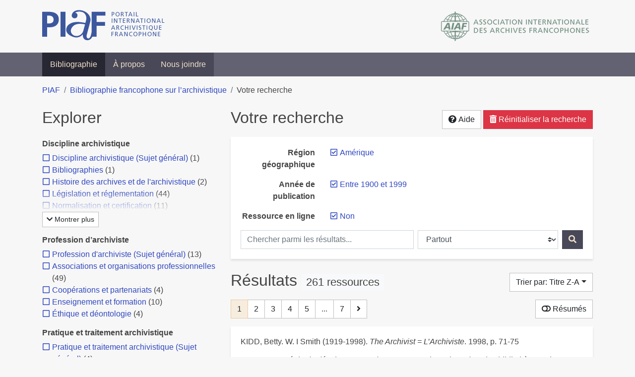

--- FILE ---
content_type: text/html; charset=utf-8
request_url: https://bibliopiaf.ebsi.umontreal.ca/bibliographie/?year=1900&link=f&region-geographique=PVTFWE3N&page=1&sort=title_desc
body_size: 25403
content:
<!doctype html>
<html lang="fr" class="no-js">
        <head >
                <meta charset="utf-8"> 
                <meta http-equiv="X-UA-Compatible" content="IE=edge">
    <meta name="viewport" content="width=device-width, initial-scale=1, shrink-to-fit=no">
    <meta name="generator" content="Kerko">
    <meta name="robots" content="noindex">
        <link rel="next" href="/bibliographie/?year=1900&link=f&region-geographique=PVTFWE3N&sort=title_desc&page=2">
    <link rel="alternate" type="application/atom+xml" href="/bibliographie/atom.xml?year=1900&link=f&region-geographique=PVTFWE3N" title="Flux web personnalisé" />
            <title>Résultats | Bibliographie francophone sur l’archivistique</title>
    <link rel="stylesheet" href="/static/styles/main.css">

        <link rel="stylesheet" href="https://use.fontawesome.com/releases/v5.8.2/css/solid.css" integrity="sha384-ioUrHig76ITq4aEJ67dHzTvqjsAP/7IzgwE7lgJcg2r7BRNGYSK0LwSmROzYtgzs" crossorigin="anonymous">
        <link rel="stylesheet" href="https://use.fontawesome.com/releases/v5.8.2/css/regular.css" integrity="sha384-hCIN6p9+1T+YkCd3wWjB5yufpReULIPQ21XA/ncf3oZ631q2HEhdC7JgKqbk//4+" crossorigin="anonymous">
        <link rel="stylesheet" href="https://use.fontawesome.com/releases/v5.8.2/css/fontawesome.css" integrity="sha384-sri+NftO+0hcisDKgr287Y/1LVnInHJ1l+XC7+FOabmTTIK0HnE2ID+xxvJ21c5J" crossorigin="anonymous">
        <link rel="stylesheet" href="/bibliographie/static/kerko/css/styles.css?20230626"><script>
                    var re = new RegExp('(^|\\s)no-js(\\s|$)');
                    document.documentElement.className = document.documentElement.className.replace(re, '$1js$2');
                </script>
                    <!-- Global site tag (gtag.js) - Google Analytics -->
                    <script async src="https://www.googletagmanager.com/gtag/js?id=G-JFFPFP0YCG"></script>
                    <script>
                        window.dataLayer = window.dataLayer || [];
                        function gtag(){dataLayer.push(arguments);}
                        gtag('js', new Date());
                        gtag('config', 'G-JFFPFP0YCG');
                    </script>
    <link rel="icon" href="/static/images/favicon.ico">

        </head>
        <body >
        <header >
    <div class="container d-print-none">
        <div class="header-piaf d-flex flex-column flex-md-row justify-content-between">
            <a href="https://www.piaf-archives.org/" title="Portail international archivistique francophone">
                <img src="/static/images/logo-piaf.png" width="247" height="61" alt="Logo PIAF">
            </a>
            <a class="d-none d-md-block" href="https://www.piaf-archives.org/AIAF/association-internationale-des-archives-francophones"  title="Association internationale des archives francophones (AIAF)">
                <img src="/static/images/logo-aiaf-ff.png" width="313" height="66" alt="Logo Association internationale des archives francophones (AIAF)">
            </a>
        </div>
    </div>
    <nav class="navbar navbar-expand-md navbar-dark bg-dark d-print-none">
        <div class="container">
                <button class="navbar-toggler" type="button" data-toggle="collapse" data-target="#navbar-content" aria-controls="navbar-content" aria-expanded="false" aria-label="Basculer la navigation">
                    <span class="navbar-toggler-text">Menu</span><span class="navbar-toggler-icon"></span>
                </button>
                <div id="navbar-content" class="collapse navbar-collapse">
                    <ul class="navbar-nav justify-content-start">
    <li class="nav-item active">
        <a class="nav-link" href="/bibliographie/" >Bibliographie</a>
    </li>

    <li class="nav-item ">
        <a class="nav-link" href="/bibliographie/a-propos" >À propos</a>
    </li>

    <li class="nav-item ">
        <a class="nav-link" href="/bibliographie/nous-joindre" >Nous joindre</a>
    </li>

                    </ul>
                </div>
        </div>
    </nav>

        </header>
        <main class="container">
        
            <div class="row">
                <nav class="col d-print-none" aria-label="Fil d'Ariane">
                    <ol class="breadcrumb">
                        
            <li class="breadcrumb-item">
                <a href="https://www.piaf-archives.org/" >PIAF</a>
            </li>
            <li class="breadcrumb-item">
                <a href="/bibliographie/" >Bibliographie francophone sur l’archivistique</a>
            </li>
            <li class="breadcrumb-item active" aria-current="page">Votre recherche</li>
                    </ol>
                </nav>
            </div>
                <div class="row">
                        <div class="col-12 col-lg-8 order-lg-4">
    <div class="my-2 row">
        <h1 class="h2 col-auto pr-1 mr-auto d-inline">
                Votre recherche</h1>
            <div class="col-auto pl-0 ml-auto text-right">
                <div class="d-inline-block d-print-none mt-1 mb-2">
                    <button class="btn btn-light" data-toggle="modal" data-target="#search-help">
                        <span class="fas fa-question-circle" aria-hidden="true"></span> Aide
                    </button>
                </div>
                    <div class="d-inline-block d-lg-none d-print-none mt-1 mb-2">
                        <button id="facets-modal-toggle" class="btn btn-primary">
                            <span class="fas fa-compass" aria-hidden="true"></span> Explorer
                        </button>
                    </div>
                    <div class="d-inline-block d-print-none mt-1 mb-2">
                        <a class="btn btn-danger" href="/bibliographie/">
                            <span class="fas fa-trash-alt" aria-hidden="true"></span> Réinitialiser la recherche
                        </a>
                    </div>
            </div>
    </div>

<div class="modal fade" id="search-help" tabindex="-1" role="dialog" aria-labelledby="search-help-label" aria-hidden="true">
    <div class="modal-dialog modal-dialog-scrollable modal-lg" role="document">
        <div class="modal-content">
            <div class="modal-header">
                    <h2 class="modal-title" id="search-help-label">Aide</h2>
                    <button type="button" class="btn btn-secondary" data-dismiss="modal" title="Fermer le panneau d’aide" aria-label="Fermer le panneau d’aide">
                        <span class="fas fa-times" aria-hidden="true"></span>
                    </button>
            </div>
            <div class="modal-body">
                    <p>L’interface de recherche est composée de trois sections&nbsp;: <strong>Rechercher</strong>, <strong>Explorer</strong> et <strong>Résultats</strong>. Celles-ci sont décrites en détail ci-dessous.</p>
                    <p>Vous pouvez lancer une recherche aussi bien à partir de la section <strong>Rechercher</strong> qu’à partir de la section <strong>Explorer</strong>.</p>
                    <h3>Rechercher</h3>
                    <p>Cette section affiche vos critères de recherche courants et vous permet de soumettre des mots-clés à chercher dans la bibliographie.</p>
                    <ul>
                        <li>Chaque nouvelle soumission ajoute les mots-clés saisis à la liste des critères de recherche.</li>
                        <li>Pour lancer une nouvelle recherche plutôt qu’ajouter des mots-clés à la recherche courante, utilisez le bouton <strong>Réinitialiser la recherche</strong>, puis entrez vos mots-clés.</li>
                        <li>Pour remplacer un mot-clé déjà soumis, veuillez d’abord le retirer en décochant sa case à cocher, puis soumettre un nouveau mot-clé.</li>
                            <li>Vous pouvez contrôler la portée de votre recherche en choisissant où chercher. Les options sont&nbsp;:
                                <ul>
                                            <li><strong>Partout</strong>&nbsp;: repère vos mots-clés dans tous les champs des références bibliographiques ainsi que dans le contenu textuel des documents disponibles.</li>
                                            <li><strong>Dans les auteurs ou contributeurs</strong>&nbsp;: repère vos mots-clés dans les noms d’auteurs ou de contributeurs.</li>
                                            <li><strong>Dans les titres</strong>&nbsp;: repère vos mots-clés dans les titres.</li>
                                            <li><strong>Dans les années de publication</strong>&nbsp;: repère vos mots-clés dans le champ d’année de publication (vous pouvez utiliser l’opérateur <strong>OU</strong> avec vos mots-clés pour trouver des références ayant différentes années de publication. Par exemple, <code>2020 OU 2021</code>).</li>
                                </ul>
                            </li>
                        <li>Vous pouvez utiliser les opérateurs booléens avec vos mots-clés&nbsp;:
                            <ul>
                                <li><strong>ET</strong>&nbsp;: repère les références qui contiennent tous les termes fournis. Ceci est la relation par défaut entre les termes séparés d’un espace. Par exemple, <code>a b</code> est équivalent à <code>a ET b</code>.</li>
                                <li><strong>OU</strong>&nbsp;: repère les références qui contiennent n’importe lequel des termes fournis. Par exemple, <code>a OU b</code>.</li>
                                <li><strong>SAUF</strong>&nbsp;: exclut les références qui contiennent le terme fourni. Par exemple, <code>SAUF a</code>.</li>
                                <li>Les opérateurs booléens doivent être saisis en MAJUSCULES.</li>
                            </ul>
                        </li>
                        <li>Vous pouvez faire des groupements logiques (avec les parenthèses) pour éviter les ambiguïtés lors de la combinaison de plusieurs opérateurs booléens. Par exemple, <code>(a OU b) ET c</code>.</li>
                        <li>Vous pouvez demander une séquence exacte de mots (avec les guillemets droits), par exemple <code>"a b c"</code>. Par défaut la différence entre les positions des mots est de 1, ce qui signifie qu’une référence sera repérée si elle contient les mots et qu’ils sont consécutifs. Une distance maximale différente peut être fournie (avec le tilde), par exemple <code>"a b"~2</code> permet jusqu’à un terme entre <code>a</code> et <code>b</code>, ce qui signifie que la séquence <code>a c b</code> pourrait être repérée aussi bien que <code>a b</code>.</li>
                        <li>Vous pouvez préciser que certains termes sont plus importants que d’autres (avec l’accent circonflexe). Par exemple, <code>a^2 b c^0.5</code> indique que <code>a</code> est deux fois plus important que <code>b</code> dans le calcul de pertinence des résultats, tandis que <code>c</code> est de moitié moins important. Ce type de facteur peut être appliqué à un groupement logique, par exemple <code>(a b)^3 c</code>.</li>
                        <li>La recherche par mots-clés est insensible à la casse et les accents et la ponctuation sont ignorés.</li>
                        <li> Les terminaisons des mots sont amputées pour la plupart des champs, tels le titre, le résumé et les notes. L’amputation des terminaisons vous évite d’avoir à prévoir toutes les formes possibles d’un mot dans vos recherches. Ainsi, les termes <code>municipal</code>, <code>municipale</code> et <code>municipaux</code>, par exemple, donneront tous le même résultat. L’amputation des terminaisons n’est <em>pas</em> appliquée au texte des champs de noms, tels auteurs/contributeurs, éditeur, publication.</li>
                    </ul>
                    <h3>Explorer</h3>
                    <p>Cette section vous permet d’explorer les catégories associées aux références.</p>
                    <ul>
                        <li>Les catégories peuvent servir à affiner votre recherche. Cochez une catégorie pour l’ajouter à vos critères de recherche. Les résultats seront alors restreints aux références qui sont associées à cette catégorie.</li>
                        <li>Dé-cochez une catégorie pour la retirer de vos critères de recherche et élargir votre recherche.</li>
                        <li>Les nombres affichés à côté des catégories indiquent combien de références sont associées à chaque catégorie considérant les résultats de recherche courants. Ces nombres varieront en fonction de vos critères de recherche, de manière à toujours décrire le jeu de résultats courant. De même, des catégories et des facettes entières pourront disparaître lorsque les résultats de recherche ne contiennent aucune référence leur étant associées.</li>
                        <li>Une icône de flèche (<span class="fas fa-chevron-right" aria-hidden="true"></span>) apparaissant à côté d’une catégorie indique que des sous-catégories sont disponibles. Vous pouvez appuyer sur l’icône pour faire afficher la liste de ces catégories plus spécifiques. Par la suite, vous pouvez appuyer à nouveau pour masquer la liste. L’action d’afficher ou de masquer les sous-catégories ne modifie pas vos critères de recherche; ceci vous permet de rapidement explorer l’arborescence des catégories, si désiré.</li>
                    </ul>
                    <h3>Résultats</h3>
                    <p>Cette section présente les résultats de recherche. Si aucun critère de recherche n’a été fourni, elle montre toute la bibliographie (jusqu’à 40 références par page).</p>
                    <ul>
                        <li>Chaque référence de la liste des résultats est un hyperlien vers sa notice bibliographique complète. À partir de la notice, vous pouvez continuer à explorer les résultats de recherche en naviguant vers les notices précédentes ou suivantes de vos résultats de recherche, ou encore retourner à la liste des résultats.</li>
                        <li>Des hyperliens supplémentaires, tels que <strong>Consulter le document</strong> ou <strong>Consulter sur <em>[nom d’un site web]</em></strong>, peuvent apparaître sous un résultat de recherche. Ces liens vous fournissent un accès rapide à la ressource, des liens que vous trouverez également dans la notice bibliographique.</li>
                            <li>Le bouton <strong>Résumés</strong> vous permet d’activer ou de désactiver l’affichage des résumés dans la liste des résultats de recherche. Toutefois, activer l’affichage des résumés n’aura aucun effet sur les résultats pour lesquels aucun résumé n’est disponible.
                            <li>Diverses options sont fournies pour permettre de contrôler l’ordonnancement les résultats de recherche. L’une d’elles est l’option de tri par <strong>Pertinence</strong>, qui classe les résultats du plus pertinent au moins pertinent. Le score utilisé à cette fin prend en compte la fréquence des mots ainsi que les champs dans lesquels ils apparaissent. Par exemple, si un terme recherché apparaît fréquemment dans une référence ou est l’un d’un très petit nombre de termes utilisé dans cette référence, cette référence aura probablement un score plus élevé qu’une autre où le terme apparaît moins fréquemment ou qui contient un très grand nombre de mots. De même, le score sera plus élevé si un terme est rare dans l’ensemble de la bibliographie que s’il est très commun. De plus, si un terme de recherche apparaît par exemple dans le titre d’une référence, le score de cette référence sera plus élevé que s’il apparaissait dans un champ moins important tel le résumé.</li>
                            <li>Le tri par <strong>Pertinence</strong> n’est disponible qu’après avoir soumis des mots-clés par le biais de la section <strong>Rechercher</strong>.</li>
                            <li>Les catégories sélectionnées dans la section <strong>Explorer</strong> n’ont aucun effet sur le tri par pertinence. Elles ne font que filtrer la liste des résultats.</li>
                    </ul>
                    <div class="my-3 text-right">
                        <button type="button" class="btn btn-secondary" data-dismiss="modal" aria-label="Fermer le panneau d’aide">Fermer</button>
                    </div>
            </div>
        </div>
    </div>
</div>
        <div class="card breadbox mb-4">
            <div class="card-body">
            
            
            
            
            
            
            
            
        <div class="row">
            <div class="col-md-4 col-xl-3 font-weight-bold break-word text-md-right text-print-left">
                Région géographique
            </div>
            <div class="col-md-8 col-xl-9">
        <ul class="list-unstyled mb-0"><li class="position-relative" style="margin-left:20px;"><a class="no-decorate" href="/bibliographie/?year=1900&link=f&sort=title_desc" title="Retirer le filtre 'Amérique'" aria-label="Retirer le filtre 'Amérique'" rel="nofollow"><span class="far fa-check-square position-absolute" aria-hidden="true" style="margin-left:1px;top:-1px;left:-20px;line-height:1.5;"></span>
                    <span class="facet-item-label parent-decorate">Amérique</span></a>
            
        </li>
        </ul>
            </div>
        </div>
            
            
            
            
        <div class="row">
            <div class="col-md-4 col-xl-3 font-weight-bold break-word text-md-right text-print-left">
                Année de publication
            </div>
            <div class="col-md-8 col-xl-9">
        <ul class="list-unstyled mb-0"><li class="position-relative" style="margin-left:20px;"><a class="no-decorate" href="/bibliographie/?link=f&region-geographique=PVTFWE3N&sort=title_desc" title="Retirer le filtre 'Entre 1900 et 1999'" aria-label="Retirer le filtre 'Entre 1900 et 1999'" rel="nofollow"><span class="far fa-check-square position-absolute" aria-hidden="true" style="margin-left:1px;top:-1px;left:-20px;line-height:1.5;"></span>
                    <span class="facet-item-label parent-decorate">Entre 1900 et 1999</span></a>
            
        </li>
        </ul>
            </div>
        </div>
            
        <div class="row">
            <div class="col-md-4 col-xl-3 font-weight-bold break-word text-md-right text-print-left">
                Ressource en ligne
            </div>
            <div class="col-md-8 col-xl-9">
        <ul class="list-unstyled mb-0"><li class="position-relative" style="margin-left:20px;"><a class="no-decorate" href="/bibliographie/?year=1900&region-geographique=PVTFWE3N&sort=title_desc" title="Retirer le filtre 'Non'" aria-label="Retirer le filtre 'Non'" rel="nofollow"><span class="far fa-check-square position-absolute" aria-hidden="true" style="margin-left:1px;top:-1px;left:-20px;line-height:1.5;"></span>
                    <span class="facet-item-label parent-decorate">Non</span></a>
            
        </li>
        </ul>
            </div>
        </div>
            
    <form method="post" role="search" class="form d-print-none px-0"><input id="csrf_token" name="csrf_token" type="hidden" value="IjRlN2VlZjMxMzQ4Njk4ZWQxNjBmZTNhNjY1YTUyZTE3NmE0OTk2Zjki.aXP7fw.P9ykW50pjUqZITJoLj08CglcSHc">
        <div class="form-row mx-n1">
            <div class="col-12 col-md px-1 mb-2 mb-md-0">
                <label for="keywords" class="sr-only">Chercher parmi les résultats...</label><input class="form-control" id="keywords" maxlength="1000" name="keywords" placeholder="Chercher parmi les résultats..." type="search" value="">
            </div>
            <div class="col col-md-5 px-1">
                <label for="scope" class="sr-only">Chercher dans...</label><select class="custom-select" id="scope" name="scope"><option value="all">Partout</option><option value="creator">Dans les auteurs ou contributeurs</option><option value="title">Dans les titres</option><option value="pubyear">Dans les années de publication</option></select>
            </div>
            <div class="col-auto px-1">
                <button id="submit" type="submit" class="btn btn-primary" title="Rechercher" aria-label="Rechercher">
                    <span class="fas fa-search" aria-hidden="true"></span>
                </button>
            </div>
        </div>
    </form>
            </div>
        </div>
    <div class="my-2 row">
        <div class="col-auto mr-auto">
            <h2 class="d-inline mb-2">Résultats
                    <span class="badge badge-light">261 ressources</span>
            </h2>
        </div>
            <div class="col-auto pl-0 ml-auto mt-1 mb-2 text-right">
                <div class="d-inline-block d-print-none">
    <div class="dropdown">
        <button class="btn btn-light dropdown-toggle" type="button" id="sort-options" data-toggle="dropdown" aria-haspopup="true" aria-expanded="false" aria-label="Trier par...">
            <span aria-hidden="true">Trier par: Titre Z-A</span></button>
        <div class="dropdown-menu dropdown-menu-right" aria-labelledby="sort-options"><a class="dropdown-item" href="/bibliographie/?year=1900&link=f&region-geographique=PVTFWE3N&sort=date_desc"  title="Trier par Date décroissante" aria-label="Trier par Date décroissante" rel="nofollow">Date décroissante</a><a class="dropdown-item" href="/bibliographie/?year=1900&link=f&region-geographique=PVTFWE3N&sort=date_asc"  title="Trier par Date croissante" aria-label="Trier par Date croissante" rel="nofollow">Date croissante</a><a class="dropdown-item" href="/bibliographie/?year=1900&link=f&region-geographique=PVTFWE3N&sort=author_asc"  title="Trier par Auteur A-Z" aria-label="Trier par Auteur A-Z" rel="nofollow">Auteur A-Z</a><a class="dropdown-item" href="/bibliographie/?year=1900&link=f&region-geographique=PVTFWE3N&sort=author_desc"  title="Trier par Auteur Z-A" aria-label="Trier par Auteur Z-A" rel="nofollow">Auteur Z-A</a><a class="dropdown-item" href="/bibliographie/?year=1900&link=f&region-geographique=PVTFWE3N&sort=title_asc"  title="Trier par Titre A-Z" aria-label="Trier par Titre A-Z" rel="nofollow">Titre A-Z</a><a class="dropdown-item active" href="/bibliographie/?year=1900&link=f&region-geographique=PVTFWE3N&sort=title_desc" aria-current="true" title="Trier par Titre Z-A (Tri courant)" aria-label="Trier par Titre Z-A (Tri courant)" rel="nofollow">Titre Z-A</a>
        </div>
    </div>
                </div>
            </div>
    </div>
            <div class="row">
                    <div class="pager-top col-auto mr-auto">
    <nav class="mb-4 d-print-none" aria-label="Pagination des résultats de recherche">
        <div class="d-none d-md-block">
            <ul class="pagination mb-0 flex-wrap">

                
    <li class="page-item active">
        <span class="page-link" aria-current="page" title="Page 1 (Page courante)" aria-label="Page 1 (Page courante)">1</span>
    </li>
                    
    <li class="page-item">
        <a class="page-link" href="/bibliographie/?year=1900&link=f&region-geographique=PVTFWE3N&sort=title_desc&page=2" title="Page 2" aria-label="Page 2">2</a>
    </li>
                    
    <li class="page-item">
        <a class="page-link" href="/bibliographie/?year=1900&link=f&region-geographique=PVTFWE3N&sort=title_desc&page=3" title="Page 3" aria-label="Page 3">3</a>
    </li>
                    
    <li class="page-item">
        <a class="page-link" href="/bibliographie/?year=1900&link=f&region-geographique=PVTFWE3N&sort=title_desc&page=4" title="Page 4" aria-label="Page 4">4</a>
    </li>
                    
    <li class="page-item">
        <a class="page-link" href="/bibliographie/?year=1900&link=f&region-geographique=PVTFWE3N&sort=title_desc&page=5" title="Page 5" aria-label="Page 5">5</a>
    </li>
                        
    <li class="page-item disabled" aria-hidden="true">
        <span class="page-link">...</span>
    </li>
                    
    <li class="page-item">
        <a class="page-link" href="/bibliographie/?year=1900&link=f&region-geographique=PVTFWE3N&sort=title_desc&page=7" title="Page 7 (Dernière page)" aria-label="Page 7 (Dernière page)">7</a>
    </li>
                    
    <li class="page-item">
        <a class="page-link" href="/bibliographie/?year=1900&link=f&region-geographique=PVTFWE3N&sort=title_desc&page=2" rel="next" title="Page suivante" aria-label="Page suivante">
            <span class="fas fa-angle-right" aria-hidden="true"></span>
        </a>
    </li>
            </ul>
        </div>
        <div class="d-md-none">
            <ul class="pagination mb-0 flex-wrap">

                <li class="page-item disabled">
                    <span class="page-link">Page 1 de 7</span>
                </li>
                    
    <li class="page-item">
        <a class="page-link" href="/bibliographie/?year=1900&link=f&region-geographique=PVTFWE3N&sort=title_desc&page=2" rel="next" title="Page suivante" aria-label="Page suivante">
            <span class="fas fa-angle-right" aria-hidden="true"></span>
        </a>
    </li>
            </ul>
        </div>
    </nav>
                    </div>
                    <div class="col-auto ml-auto pl-0">
                            <a class="btn btn-light d-print-none" href="/bibliographie/?year=1900&link=f&region-geographique=PVTFWE3N&page=1&sort=title_desc&abstracts=1" title="Montrer les résumés" aria-label="Montrer les résumés"><span class="fas fa-toggle-off" aria-hidden="true"></span> Résumés</a>
                    </div>
            </div>
            <div class="card my-3">
                <div class="card-body py-1">
                    <ul class="list-unstyled ">

<li class="search-item break-word my-3">
            <div class="d-flex">
                <a class="d-block mw-100 mr-auto" href="/bibliographie/?year=1900&link=f&region-geographique=PVTFWE3N&sort=title_desc&page=1&page-len=1&id=BKR8SHYG" title="Voir les détails">
<div class="csl-bib-body" style="line-height: 1.35; ">
  <div class="csl-entry">KIDD, Betty. W. I Smith (1919-1998). <i>The Archivist = L&#x2019;Archiviste</i>. 1998, p.&#xA0;71&#x2011;75</div>
</div>
                </a><span class='Z3988' title='url_ver=Z39.88-2004&amp;ctx_ver=Z39.88-2004&amp;rfr_id=info%3Asid%2Fzotero.org%3A2&amp;rft_val_fmt=info%3Aofi%2Ffmt%3Akev%3Amtx%3Ajournal&amp;rft.genre=article&amp;rft.atitle=W.%20I%20Smith%20(1919-1998)&amp;rft.jtitle=The%20Archivist%20%3D%20L&apos;Archiviste&amp;rft.aufirst=Betty&amp;rft.aulast=Kidd&amp;rft.au=Betty%20Kidd&amp;rft.date=1998&amp;rft.pages=71-75&amp;rft.spage=71&amp;rft.epage=75'></span>

            </div>
</li>

<li class="search-item break-word my-3">
            <div class="d-flex">
                <a class="d-block mw-100 mr-auto" href="/bibliographie/?year=1900&link=f&region-geographique=PVTFWE3N&sort=title_desc&page=2&page-len=1&id=LAG8X6NB" title="Voir les détails">
<div class="csl-bib-body" style="line-height: 1.35; ">
  <div class="csl-entry"><i>Vers une strat&#xE9;gie de d&#xE9;veloppement des ressources humaines dans les biblioth&#xE8;ques, les archives et la gestion des documents: rapport int&#xE9;rimaire de l&#x2019;Alliance des biblioth&#xE8;ques, des archives et de la gestion des documents</i>. Ottawa, Canadian Library Association pour l&#x2019;Alliance des biblioth&#xE8;ques, des Archives et de La gestion des documents. [S.&#xA0;l.]&#x202F;: [s.&#xA0;n.], 1995</div>
</div>
                </a><span class='Z3988' title='url_ver=Z39.88-2004&amp;ctx_ver=Z39.88-2004&amp;rfr_id=info%3Asid%2Fzotero.org%3A2&amp;rft_val_fmt=info%3Aofi%2Ffmt%3Akev%3Amtx%3Abook&amp;rft.genre=book&amp;rft.btitle=Vers%20une%20strat%C3%A9gie%20de%20d%C3%A9veloppement%20des%20ressources%20humaines%20dans%20les%20biblioth%C3%A8ques%2C%20les%20archives%20et%20la%20gestion%20des%20documents%3A%20rapport%20int%C3%A9rimaire%20de%20l&apos;Alliance%20des%20biblioth%C3%A8ques%2C%20des%20archives%20et%20de%20la%20gestion%20des%20documents&amp;rft.edition=Ottawa%2C%20Canadian%20Library%20Association%20pour%20l&apos;Alliance%20des%20biblioth%C3%A8ques%2C%20des%20archives%20et%20de%20la%20gestion%20des%20documents&amp;rft.date=1995'></span>

            </div>
</li>

<li class="search-item break-word my-3">
            <div class="d-flex">
                <a class="d-block mw-100 mr-auto" href="/bibliographie/?year=1900&link=f&region-geographique=PVTFWE3N&sort=title_desc&page=3&page-len=1&id=43Y9YCAW" title="Voir les détails">
<div class="csl-bib-body" style="line-height: 1.35; ">
  <div class="csl-entry">LAMBERT, James H. Vers une politique de la r&#xE9;f&#xE9;rence &#xE0; la Division des archives de l&#x2019;Universit&#xE9; Laval&#x202F;: justification et projet de politique. <i>Archives</i>. 1990, Vol.&#xA0;21, p.&#xA0;15&#x2011;35</div>
</div>
                </a><span class='Z3988' title='url_ver=Z39.88-2004&amp;ctx_ver=Z39.88-2004&amp;rfr_id=info%3Asid%2Fzotero.org%3A2&amp;rft_val_fmt=info%3Aofi%2Ffmt%3Akev%3Amtx%3Ajournal&amp;rft.genre=article&amp;rft.atitle=Vers%20une%20politique%20de%20la%20r%C3%A9f%C3%A9rence%20%C3%A0%20la%20Division%20des%20archives%20de%20l&apos;Universit%C3%A9%20Laval%20%3A%20justification%20et%20projet%20de%20politique&amp;rft.jtitle=Archives&amp;rft.volume=21&amp;rft.aufirst=James%20H.&amp;rft.aulast=Lambert&amp;rft.au=James%20H.%20Lambert&amp;rft.date=1990&amp;rft.pages=15-35&amp;rft.spage=15&amp;rft.epage=35'></span>

            </div>
</li>

<li class="search-item break-word my-3">
            <div class="d-flex">
                <a class="d-block mw-100 mr-auto" href="/bibliographie/?year=1900&link=f&region-geographique=PVTFWE3N&sort=title_desc&page=4&page-len=1&id=BIQVEXQM" title="Voir les détails">
<div class="csl-bib-body" style="line-height: 1.35; ">
  <div class="csl-entry">GROUPE DE TRAVAIL F&#xC9;D&#xC9;RAL SUR LA BIBLIOTH&#xC8;QUES ET ARCHIVES CANADA (BAC). <i>Vers une nation ax&#xE9;e sur le savoir&#x202F;: l&#x2019;apport de la num&#xE9;risation&#x202F;: recommandations du groupe de travail f&#xE9;d&#xE9;ral sur la num&#xE9;risation&#x202F;: rapport final</i>. [S.&#xA0;l.]&#x202F;: [s.&#xA0;n.], 1997</div>
</div>
                </a><span class='Z3988' title='url_ver=Z39.88-2004&amp;ctx_ver=Z39.88-2004&amp;rfr_id=info%3Asid%2Fzotero.org%3A2&amp;rft_val_fmt=info%3Aofi%2Ffmt%3Akev%3Amtx%3Abook&amp;rft.genre=report&amp;rft.btitle=Vers%20une%20nation%20ax%C3%A9e%20sur%20le%20savoir%20%3A%20l&apos;apport%20de%20la%20num%C3%A9risation%20%3A%20recommandations%20du%20groupe%20de%20travail%20f%C3%A9d%C3%A9ral%20sur%20la%20num%C3%A9risation%20%3A%20rapport%20final&amp;rft.aulast=Groupe%20de%20travail%20f%C3%A9d%C3%A9ral%20sur%20la%20Biblioth%C3%A8ques%20et%20Archives%20Canada%20(BAC)&amp;rft.au=Groupe%20de%20travail%20f%C3%A9d%C3%A9ral%20sur%20la%20Biblioth%C3%A8ques%20et%20Archives%20Canada%20(BAC)&amp;rft.date=1997'></span>

            </div>
</li>

<li class="search-item break-word my-3">
            <div class="d-flex">
                <a class="d-block mw-100 mr-auto" href="/bibliographie/?year=1900&link=f&region-geographique=PVTFWE3N&sort=title_desc&page=5&page-len=1&id=KEQ6APAP" title="Voir les détails">
<div class="csl-bib-body" style="line-height: 1.35; ">
  <div class="csl-entry">BERTRAND, Jean-Wilfrid. Vers la bonne &#xAB;&#xA0;gouvernance&#xA0;&#xBB;&#x202F;: un programme de gestion de documents administratifs en Ha&#xEF;ti. Dans&#x202F;: <i>Miscellanea in honorem Caroli Kecskem&#xE9;ti</i>. Bruxelles, Biblioth&#xE8;que royale de Belgique. [S.&#xA0;l.]&#x202F;: [s.&#xA0;n.], 1998, p.&#xA0;37&#x2011;47</div>
</div>
                </a><span class='Z3988' title='url_ver=Z39.88-2004&amp;ctx_ver=Z39.88-2004&amp;rfr_id=info%3Asid%2Fzotero.org%3A2&amp;rft_val_fmt=info%3Aofi%2Ffmt%3Akev%3Amtx%3Abook&amp;rft.genre=bookitem&amp;rft.atitle=Vers%20la%20bonne%20%22gouvernance%22%20%3A%20un%20programme%20de%20gestion%20de%20documents%20administratifs%20en%20Ha%C3%AFti&amp;rft.btitle=Miscellanea%20in%20honorem%20Caroli%20Kecskem%C3%A9ti&amp;rft.edition=Bruxelles%2C%20Biblioth%C3%A8que%20royale%20de%20Belgique&amp;rft.aufirst=Jean-Wilfrid&amp;rft.aulast=Bertrand&amp;rft.au=Jean-Wilfrid%20Bertrand&amp;rft.date=1998&amp;rft.pages=37-47&amp;rft.spage=37&amp;rft.epage=47'></span>

            </div>
</li>

<li class="search-item break-word my-3">
            <div class="d-flex">
                <a class="d-block mw-100 mr-auto" href="/bibliographie/?year=1900&link=f&region-geographique=PVTFWE3N&sort=title_desc&page=6&page-len=1&id=P94ZFVT8" title="Voir les détails">
<div class="csl-bib-body" style="line-height: 1.35; ">
  <div class="csl-entry">GRIMARD, Jacques. Universit&#xE9; Laval&#x202F;: les programmes de formation en archivistique&#x202F;; philosophie et d&#xE9;veloppement. <i>Archives</i>. 1989, Vol.&#xA0;20, p.&#xA0;11&#x2011;18</div>
</div>
                </a><span class='Z3988' title='url_ver=Z39.88-2004&amp;ctx_ver=Z39.88-2004&amp;rfr_id=info%3Asid%2Fzotero.org%3A2&amp;rft_val_fmt=info%3Aofi%2Ffmt%3Akev%3Amtx%3Ajournal&amp;rft.genre=article&amp;rft.atitle=Universit%C3%A9%20Laval%20%3A%20les%20programmes%20de%20formation%20en%20archivistique%20%3B%20philosophie%20et%20d%C3%A9veloppement&amp;rft.jtitle=Archives&amp;rft.volume=20&amp;rft.aufirst=Jacques&amp;rft.aulast=Grimard&amp;rft.au=Jacques%20Grimard&amp;rft.date=1989&amp;rft.pages=11-18&amp;rft.spage=11&amp;rft.epage=18'></span>

            </div>
</li>

<li class="search-item break-word my-3">
            <div class="d-flex">
                <a class="d-block mw-100 mr-auto" href="/bibliographie/?year=1900&link=f&region-geographique=PVTFWE3N&sort=title_desc&page=7&page-len=1&id=UASNJN5D" title="Voir les détails">
<div class="csl-bib-body" style="line-height: 1.35; ">
  <div class="csl-entry">COUTURE, Carol. Universit&#xE9; de Montr&#xE9;al&#x202F;: la formation en archivistique&#x202F;; philosophie et d&#xE9;veloppement. <i>Archives</i>. 1989, Vol.&#xA0;20, p.&#xA0;3&#x2011;10</div>
</div>
                </a><span class='Z3988' title='url_ver=Z39.88-2004&amp;ctx_ver=Z39.88-2004&amp;rfr_id=info%3Asid%2Fzotero.org%3A2&amp;rft_val_fmt=info%3Aofi%2Ffmt%3Akev%3Amtx%3Ajournal&amp;rft.genre=article&amp;rft.atitle=Universit%C3%A9%20de%20Montr%C3%A9al%20%3A%20la%20formation%20en%20archivistique%20%3B%20philosophie%20et%20d%C3%A9veloppement&amp;rft.jtitle=Archives&amp;rft.volume=20&amp;rft.aufirst=Carol&amp;rft.aulast=Couture&amp;rft.au=Carol%20Couture&amp;rft.date=1989&amp;rft.pages=3-10&amp;rft.spage=3&amp;rft.epage=10'></span>

            </div>
</li>

<li class="search-item break-word my-3">
            <div class="d-flex">
                <a class="d-block mw-100 mr-auto" href="/bibliographie/?year=1900&link=f&region-geographique=PVTFWE3N&sort=title_desc&page=8&page-len=1&id=6W2L36F4" title="Voir les détails">
<div class="csl-bib-body" style="line-height: 1.35; ">
  <div class="csl-entry">MENIER, Marie-Antoinette. Une visite aux Archives du Nouveau-Brunswick (1981). <i>La Gazette des archives</i>. 1982, p.&#xA0;36&#x2011;43</div>
</div>
                </a><span class='Z3988' title='url_ver=Z39.88-2004&amp;ctx_ver=Z39.88-2004&amp;rfr_id=info%3Asid%2Fzotero.org%3A2&amp;rft_val_fmt=info%3Aofi%2Ffmt%3Akev%3Amtx%3Ajournal&amp;rft.genre=article&amp;rft.atitle=Une%20visite%20aux%20Archives%20du%20Nouveau-Brunswick%20(1981)&amp;rft.jtitle=La%20Gazette%20des%20archives&amp;rft.aufirst=Marie-Antoinette&amp;rft.aulast=Menier&amp;rft.au=Marie-Antoinette%20Menier&amp;rft.date=1982&amp;rft.pages=36-43&amp;rft.spage=36&amp;rft.epage=43'></span>

            </div>
</li>

<li class="search-item break-word my-3">
            <div class="d-flex">
                <a class="d-block mw-100 mr-auto" href="/bibliographie/?year=1900&link=f&region-geographique=PVTFWE3N&sort=title_desc&page=9&page-len=1&id=LP76PL5F" title="Voir les détails">
<div class="csl-bib-body" style="line-height: 1.35; ">
  <div class="csl-entry">Une solution r&#xE9;gionale au probl&#xE8;me de stockage des archives (R&#xE9;gion des Laurentides). <i>Contact&#x202F;: revue officielle de l&#x2019;Association qu&#xE9;b&#xE9;coise des archivistes m&#xE9;dicales</i>. 1994, Vol.&#xA0;27, p.&#xA0;11&#x2011;13</div>
</div>
                </a><span class='Z3988' title='url_ver=Z39.88-2004&amp;ctx_ver=Z39.88-2004&amp;rfr_id=info%3Asid%2Fzotero.org%3A2&amp;rft_val_fmt=info%3Aofi%2Ffmt%3Akev%3Amtx%3Ajournal&amp;rft.genre=article&amp;rft.atitle=Une%20solution%20r%C3%A9gionale%20au%20probl%C3%A8me%20de%20stockage%20des%20archives%20(R%C3%A9gion%20des%20Laurentides)&amp;rft.jtitle=Contact%20%3A%20revue%20officielle%20de%20l&apos;Association%20qu%C3%A9b%C3%A9coise%20des%20archivistes%20m%C3%A9dicales&amp;rft.volume=27&amp;rft.date=1994&amp;rft.pages=11-13&amp;rft.spage=11&amp;rft.epage=13'></span>

            </div>
</li>

<li class="search-item break-word my-3">
            <div class="d-flex">
                <a class="d-block mw-100 mr-auto" href="/bibliographie/?year=1900&link=f&region-geographique=PVTFWE3N&sort=title_desc&page=10&page-len=1&id=WPBYWPQS" title="Voir les détails">
<div class="csl-bib-body" style="line-height: 1.35; ">
  <div class="csl-entry">H&#xC9;ON, Gilles. Une r&#xE9;gionalisation sans d&#xE9;centralisation&#x202F;: les centres r&#xE9;gionaux des Archives nationales du Qu&#xE9;bec. <i>La Gazette des archives</i>. 1983, p.&#xA0;131&#x2011;138</div>
</div>
                </a><span class='Z3988' title='url_ver=Z39.88-2004&amp;ctx_ver=Z39.88-2004&amp;rfr_id=info%3Asid%2Fzotero.org%3A2&amp;rft_val_fmt=info%3Aofi%2Ffmt%3Akev%3Amtx%3Ajournal&amp;rft.genre=article&amp;rft.atitle=Une%20r%C3%A9gionalisation%20sans%20d%C3%A9centralisation%20%3A%20les%20centres%20r%C3%A9gionaux%20des%20Archives%20nationales%20du%20Qu%C3%A9bec&amp;rft.jtitle=La%20Gazette%20des%20archives&amp;rft.aufirst=Gilles&amp;rft.aulast=H%C3%A9on&amp;rft.au=Gilles%20H%C3%A9on&amp;rft.date=1983&amp;rft.pages=131-138&amp;rft.spage=131&amp;rft.epage=138'></span>

            </div>
</li>

<li class="search-item break-word my-3">
            <div class="d-flex">
                <a class="d-block mw-100 mr-auto" href="/bibliographie/?year=1900&link=f&region-geographique=PVTFWE3N&sort=title_desc&page=11&page-len=1&id=7629I2QP" title="Voir les détails">
<div class="csl-bib-body" style="line-height: 1.35; ">
  <div class="csl-entry">GAGNON-ARGUIN, Louise. Une recherche sur l&#x2019;archivistique au Qu&#xE9;bec depuis 1960 comme profession et comme discipline. <i>Archives</i>. 1990, Vol.&#xA0;22, p.&#xA0;79&#x2011;83</div>
</div>
                </a><span class='Z3988' title='url_ver=Z39.88-2004&amp;ctx_ver=Z39.88-2004&amp;rfr_id=info%3Asid%2Fzotero.org%3A2&amp;rft_val_fmt=info%3Aofi%2Ffmt%3Akev%3Amtx%3Ajournal&amp;rft.genre=article&amp;rft.atitle=Une%20recherche%20sur%20l&apos;archivistique%20au%20Qu%C3%A9bec%20depuis%201960%20comme%20profession%20et%20comme%20discipline&amp;rft.jtitle=Archives&amp;rft.volume=22&amp;rft.aufirst=Louise&amp;rft.aulast=Gagnon-Arguin&amp;rft.au=Louise%20Gagnon-Arguin&amp;rft.date=1990&amp;rft.pages=79-83&amp;rft.spage=79&amp;rft.epage=83'></span>

            </div>
</li>

<li class="search-item break-word my-3">
            <div class="d-flex">
                <a class="d-block mw-100 mr-auto" href="/bibliographie/?year=1900&link=f&region-geographique=PVTFWE3N&sort=title_desc&page=12&page-len=1&id=GCAA5FBB" title="Voir les détails">
<div class="csl-bib-body" style="line-height: 1.35; ">
  <div class="csl-entry">GRATTAN, David. <i>Une nouvelle norme canadienne pour le papier permanent</i>. Ottawa, Canada&#x202F;: Institut canadien de conservation (ICC), 1999</div>
</div>
                </a><span class='Z3988' title='url_ver=Z39.88-2004&amp;ctx_ver=Z39.88-2004&amp;rfr_id=info%3Asid%2Fzotero.org%3A2&amp;rft_val_fmt=info%3Aofi%2Ffmt%3Akev%3Amtx%3Abook&amp;rft.genre=report&amp;rft.btitle=Une%20nouvelle%20norme%20canadienne%20pour%20le%20papier%20permanent&amp;rft.place=Ottawa%2C%20Canada&amp;rft.publisher=Institut%20canadien%20de%20conservation%20(ICC)&amp;rft.aufirst=David&amp;rft.aulast=Grattan&amp;rft.au=David%20Grattan&amp;rft.date=1999'></span>

            </div>
</li>

<li class="search-item break-word my-3">
            <div class="d-flex">
                <a class="d-block mw-100 mr-auto" href="/bibliographie/?year=1900&link=f&region-geographique=PVTFWE3N&sort=title_desc&page=13&page-len=1&id=NJQG9LHL" title="Voir les détails">
<div class="csl-bib-body" style="line-height: 1.35; ">
  <div class="csl-entry">WEILBRENNER, Bernard. Une nouvelle loi f&#xE9;d&#xE9;rale des archives. <i>Archives</i>. 1981, Vol.&#xA0;13, p.&#xA0;3&#x2011;8</div>
</div>
                </a><span class='Z3988' title='url_ver=Z39.88-2004&amp;ctx_ver=Z39.88-2004&amp;rfr_id=info%3Asid%2Fzotero.org%3A2&amp;rft_val_fmt=info%3Aofi%2Ffmt%3Akev%3Amtx%3Ajournal&amp;rft.genre=article&amp;rft.atitle=Une%20nouvelle%20loi%20f%C3%A9d%C3%A9rale%20des%20archives&amp;rft.jtitle=Archives&amp;rft.volume=13&amp;rft.aufirst=Bernard&amp;rft.aulast=Weilbrenner&amp;rft.au=Bernard%20Weilbrenner&amp;rft.date=1981&amp;rft.pages=3-8&amp;rft.spage=3&amp;rft.epage=8'></span>

            </div>
</li>

<li class="search-item break-word my-3">
            <div class="d-flex">
                <a class="d-block mw-100 mr-auto" href="/bibliographie/?year=1900&link=f&region-geographique=PVTFWE3N&sort=title_desc&page=14&page-len=1&id=WAD8Q5FZ" title="Voir les détails">
<div class="csl-bib-body" style="line-height: 1.35; ">
  <div class="csl-entry">LOEWEN, Candace. Une base de donn&#xE9;es verte&#x202F;: le syst&#xE8;me d&#x2019;analyse des tendances de la lutte antipollution d&#x2019;Environnement Canada. <i>The Archivist = L&#x2019;Archiviste</i>. 1990, Vol.&#xA0;17, p.&#xA0;22&#x2011;23</div>
</div>
                </a><span class='Z3988' title='url_ver=Z39.88-2004&amp;ctx_ver=Z39.88-2004&amp;rfr_id=info%3Asid%2Fzotero.org%3A2&amp;rft_val_fmt=info%3Aofi%2Ffmt%3Akev%3Amtx%3Ajournal&amp;rft.genre=article&amp;rft.atitle=Une%20base%20de%20donn%C3%A9es%20verte%20%3A%20le%20syst%C3%A8me%20d&apos;analyse%20des%20tendances%20de%20la%20lutte%20antipollution%20d&apos;Environnement%20Canada&amp;rft.jtitle=The%20Archivist%20%3D%20L&apos;Archiviste&amp;rft.volume=17&amp;rft.aufirst=Candace&amp;rft.aulast=Loewen&amp;rft.au=Candace%20Loewen&amp;rft.date=1990&amp;rft.pages=22-23&amp;rft.spage=22&amp;rft.epage=23'></span>

            </div>
</li>

<li class="search-item break-word my-3">
            <div class="d-flex">
                <a class="d-block mw-100 mr-auto" href="/bibliographie/?year=1900&link=f&region-geographique=PVTFWE3N&sort=title_desc&page=15&page-len=1&id=HWZ8J54G" title="Voir les détails">
<div class="csl-bib-body" style="line-height: 1.35; ">
  <div class="csl-entry">RIVARD, Jean-Paul. Un projet de r&#xE9;seau documentaire qu&#xE9;b&#xE9;cois. <i>Archives</i>. 1980, Vol.&#xA0;12, p.&#xA0;15&#x2011;26</div>
</div>
                </a><span class='Z3988' title='url_ver=Z39.88-2004&amp;ctx_ver=Z39.88-2004&amp;rfr_id=info%3Asid%2Fzotero.org%3A2&amp;rft_val_fmt=info%3Aofi%2Ffmt%3Akev%3Amtx%3Ajournal&amp;rft.genre=article&amp;rft.atitle=Un%20projet%20de%20r%C3%A9seau%20documentaire%20qu%C3%A9b%C3%A9cois&amp;rft.jtitle=Archives&amp;rft.volume=12&amp;rft.aufirst=Jean-Paul&amp;rft.aulast=Rivard&amp;rft.au=Jean-Paul%20Rivard&amp;rft.date=1980&amp;rft.pages=15-26&amp;rft.spage=15&amp;rft.epage=26'></span>

            </div>
</li>

<li class="search-item break-word my-3">
            <div class="d-flex">
                <a class="d-block mw-100 mr-auto" href="/bibliographie/?year=1900&link=f&region-geographique=PVTFWE3N&sort=title_desc&page=16&page-len=1&id=IQNCSFE7" title="Voir les détails">
<div class="csl-bib-body" style="line-height: 1.35; ">
  <div class="csl-entry">COOK, Terry. Un pass&#xE9; indien, un avenir autochtone. <i>The Archivist = L&#x2019;Archiviste</i>. 1996, p.&#xA0;2&#x2011;6</div>
</div>
                </a><span class='Z3988' title='url_ver=Z39.88-2004&amp;ctx_ver=Z39.88-2004&amp;rfr_id=info%3Asid%2Fzotero.org%3A2&amp;rft_val_fmt=info%3Aofi%2Ffmt%3Akev%3Amtx%3Ajournal&amp;rft.genre=article&amp;rft.atitle=Un%20pass%C3%A9%20indien%2C%20un%20avenir%20autochtone&amp;rft.jtitle=The%20Archivist%20%3D%20L&apos;Archiviste&amp;rft.aufirst=Terry&amp;rft.aulast=Cook&amp;rft.au=Terry%20Cook&amp;rft.date=1996&amp;rft.pages=2-6&amp;rft.spage=2&amp;rft.epage=6'></span>

            </div>
</li>

<li class="search-item break-word my-3">
            <div class="d-flex">
                <a class="d-block mw-100 mr-auto" href="/bibliographie/?year=1900&link=f&region-geographique=PVTFWE3N&sort=title_desc&page=17&page-len=1&id=GVD3QFB8" title="Voir les détails">
<div class="csl-bib-body" style="line-height: 1.35; ">
  <div class="csl-entry">BURANT, Jim. Un moment dans l&#x2019;histoire&#x202F;: vingt ans d&#x2019;acquisition de peintures, de dessins et d&#x2019;estampes aux Archives nationales du Canada. <i>The Archivist = L&#x2019;Archiviste</i>. 1990, Vol.&#xA0;17, p.&#xA0;10&#x2011;11</div>
</div>
                </a><span class='Z3988' title='url_ver=Z39.88-2004&amp;ctx_ver=Z39.88-2004&amp;rfr_id=info%3Asid%2Fzotero.org%3A2&amp;rft_val_fmt=info%3Aofi%2Ffmt%3Akev%3Amtx%3Ajournal&amp;rft.genre=article&amp;rft.atitle=Un%20moment%20dans%20l&apos;histoire%20%3A%20vingt%20ans%20d&apos;acquisition%20de%20peintures%2C%20de%20dessins%20et%20d&apos;estampes%20aux%20Archives%20nationales%20du%20Canada&amp;rft.jtitle=The%20Archivist%20%3D%20L&apos;Archiviste&amp;rft.volume=17&amp;rft.aufirst=Jim&amp;rft.aulast=Burant&amp;rft.au=Jim%20Burant&amp;rft.date=1990&amp;rft.pages=10-11&amp;rft.spage=10&amp;rft.epage=11'></span>

            </div>
</li>

<li class="search-item break-word my-3">
            <div class="d-flex">
                <a class="d-block mw-100 mr-auto" href="/bibliographie/?year=1900&link=f&region-geographique=PVTFWE3N&sort=title_desc&page=18&page-len=1&id=V8F3SLFT" title="Voir les détails">
<div class="csl-bib-body" style="line-height: 1.35; ">
  <div class="csl-entry">GRACE, John. Un &#xE9;difice pour la pr&#xE9;servation. <i>The Archivist = L&#x2019;Archiviste</i>. 1997, p.&#xA0;11&#x2011;19</div>
</div>
                </a><span class='Z3988' title='url_ver=Z39.88-2004&amp;ctx_ver=Z39.88-2004&amp;rfr_id=info%3Asid%2Fzotero.org%3A2&amp;rft_val_fmt=info%3Aofi%2Ffmt%3Akev%3Amtx%3Ajournal&amp;rft.genre=article&amp;rft.atitle=Un%20%C3%A9difice%20pour%20la%20pr%C3%A9servation&amp;rft.jtitle=The%20Archivist%20%3D%20L&apos;Archiviste&amp;rft.aufirst=John&amp;rft.aulast=Grace&amp;rft.au=John%20Grace&amp;rft.date=1997&amp;rft.pages=11-19&amp;rft.spage=11&amp;rft.epage=19'></span>

            </div>
</li>

<li class="search-item break-word my-3">
            <div class="d-flex">
                <a class="d-block mw-100 mr-auto" href="/bibliographie/?year=1900&link=f&region-geographique=PVTFWE3N&sort=title_desc&page=19&page-len=1&id=PIYDWPLD" title="Voir les détails">
<div class="csl-bib-body" style="line-height: 1.35; ">
  <div class="csl-entry"><i>Tr&#xE9;sors des Archives nationales du Canada</i>. Sillery , &#xC9;ditions du Septentrion. [S.&#xA0;l.]&#x202F;: [s.&#xA0;n.], 1992</div>
</div>
                </a><span class='Z3988' title='url_ver=Z39.88-2004&amp;ctx_ver=Z39.88-2004&amp;rfr_id=info%3Asid%2Fzotero.org%3A2&amp;rft_val_fmt=info%3Aofi%2Ffmt%3Akev%3Amtx%3Abook&amp;rft.genre=book&amp;rft.btitle=Tr%C3%A9sors%20des%20Archives%20nationales%20du%20Canada&amp;rft.edition=Sillery%20%2C%20%C3%89ditions%20du%20Septentrion&amp;rft.date=1992'></span>

            </div>
</li>

<li class="search-item break-word my-3">
            <div class="d-flex">
                <a class="d-block mw-100 mr-auto" href="/bibliographie/?year=1900&link=f&region-geographique=PVTFWE3N&sort=title_desc&page=20&page-len=1&id=BZB2YUWX" title="Voir les détails">
<div class="csl-bib-body" style="line-height: 1.35; ">
  <div class="csl-entry">EASTWOOD, Terry. <i>The Archival Fonds&#x202F;: from Theory to Practice = Le fonds d&#x2019;archives&#x202F;: de la th&#xE9;orie &#xE0; la pratique</i>. Bureau canadien des archivistes. [S.&#xA0;l.]&#x202F;: [s.&#xA0;n.], 1992. ISBN&#xA0;0-9690797-6-1</div>
</div>
                </a><span class='Z3988' title='url_ver=Z39.88-2004&amp;ctx_ver=Z39.88-2004&amp;rfr_id=info%3Asid%2Fzotero.org%3A2&amp;rft_id=urn%3Aisbn%3A0-9690797-6-1&amp;rft_val_fmt=info%3Aofi%2Ffmt%3Akev%3Amtx%3Abook&amp;rft.genre=book&amp;rft.btitle=The%20Archival%20Fonds%20%3A%20from%20Theory%20to%20Practice%20%3D%20Le%20fonds%20d&apos;archives%20%3A%20de%20la%20th%C3%A9orie%20%C3%A0%20la%20pratique&amp;rft.edition=%2C%20Bureau%20canadien%20des%20archivistes&amp;rft.aufirst=Terry&amp;rft.aulast=Eastwood&amp;rft.au=Terry%20Eastwood&amp;rft.date=1992&amp;rft.isbn=0-9690797-6-1'></span>

            </div>
</li>

<li class="search-item break-word my-3">
            <div class="d-flex">
                <a class="d-block mw-100 mr-auto" href="/bibliographie/?year=1900&link=f&region-geographique=PVTFWE3N&sort=title_desc&page=21&page-len=1&id=4SMP7ZCW" title="Voir les détails">
<div class="csl-bib-body" style="line-height: 1.35; ">
  <div class="csl-entry">PROVOST, Suzanne. Technique et structure d&#x2019;information&#x202F;: base de la bureautique &#xE0; T&#xE9;l&#xE9;globe Canada. <i>Archives</i>. 1984, Vol.&#xA0;15, p.&#xA0;20&#x2011;44</div>
</div>
                </a><span class='Z3988' title='url_ver=Z39.88-2004&amp;ctx_ver=Z39.88-2004&amp;rfr_id=info%3Asid%2Fzotero.org%3A2&amp;rft_val_fmt=info%3Aofi%2Ffmt%3Akev%3Amtx%3Ajournal&amp;rft.genre=article&amp;rft.atitle=Technique%20et%20structure%20d&apos;information%20%3A%20base%20de%20la%20bureautique%20%C3%A0%20T%C3%A9l%C3%A9globe%20Canada&amp;rft.jtitle=Archives&amp;rft.volume=15&amp;rft.aufirst=Suzanne&amp;rft.aulast=Provost&amp;rft.au=Suzanne%20Provost&amp;rft.date=1984&amp;rft.pages=20-44&amp;rft.spage=20&amp;rft.epage=44'></span>

            </div>
</li>

<li class="search-item break-word my-3">
            <div class="d-flex">
                <a class="d-block mw-100 mr-auto" href="/bibliographie/?year=1900&link=f&region-geographique=PVTFWE3N&sort=title_desc&page=22&page-len=1&id=SV7VGM28" title="Voir les détails">
<div class="csl-bib-body" style="line-height: 1.35; ">
  <div class="csl-entry">BLAIS, Gabrielle. Sortir de la tour d&#x2019;ivoire&#x202F;: les programmes publics dans les archives canadiennes. Dans&#x202F;: <i>Les archives canadiennes en 1992</i>. Ottawa, le Conseil canadien des archives. [S.&#xA0;l.]&#x202F;: [s.&#xA0;n.], 1992, p.&#xA0;145&#x2011;168. ISBN&#xA0;0-929115-04-X</div>
</div>
                </a><span class='Z3988' title='url_ver=Z39.88-2004&amp;ctx_ver=Z39.88-2004&amp;rfr_id=info%3Asid%2Fzotero.org%3A2&amp;rft_id=urn%3Aisbn%3A0-929115-04-X&amp;rft_val_fmt=info%3Aofi%2Ffmt%3Akev%3Amtx%3Abook&amp;rft.genre=bookitem&amp;rft.atitle=Sortir%20de%20la%20tour%20d&apos;ivoire%20%3A%20les%20programmes%20publics%20dans%20les%20archives%20canadiennes&amp;rft.btitle=Les%20archives%20canadiennes%20en%201992&amp;rft.edition=Ottawa%2C%20le%20Conseil%20canadien%20des%20archives&amp;rft.aufirst=Gabrielle&amp;rft.aulast=Blais&amp;rft.au=Gabrielle%20Blais&amp;rft.date=1992&amp;rft.pages=145-168&amp;rft.spage=145&amp;rft.epage=168&amp;rft.isbn=0-929115-04-X'></span>

            </div>
</li>

<li class="search-item break-word my-3">
            <div class="d-flex">
                <a class="d-block mw-100 mr-auto" href="/bibliographie/?year=1900&link=f&region-geographique=PVTFWE3N&sort=title_desc&page=23&page-len=1&id=65GKU5MA" title="Voir les détails">
<div class="csl-bib-body" style="line-height: 1.35; ">
  <div class="csl-entry">DUSSAULT, Sylvie. Soci&#xE9;t&#xE9; d&#x2019;archives de la Baie-James&#x202F;: la r&#xE9;cup&#xE9;ration et la mise en valeur de la m&#xE9;moire nord-qu&#xE9;b&#xE9;coise. <i>La Chronique</i>. 1998, Vol.&#xA0;XXVIII, p.&#xA0;17</div>
</div>
                </a><span class='Z3988' title='url_ver=Z39.88-2004&amp;ctx_ver=Z39.88-2004&amp;rfr_id=info%3Asid%2Fzotero.org%3A2&amp;rft_val_fmt=info%3Aofi%2Ffmt%3Akev%3Amtx%3Ajournal&amp;rft.genre=article&amp;rft.atitle=Soci%C3%A9t%C3%A9%20d&apos;archives%20de%20la%20Baie-James%20%3A%20la%20r%C3%A9cup%C3%A9ration%20et%20la%20mise%20en%20valeur%20de%20la%20m%C3%A9moire%20nord-qu%C3%A9b%C3%A9coise&amp;rft.jtitle=La%20Chronique&amp;rft.volume=XXVIII&amp;rft.aufirst=Sylvie&amp;rft.aulast=Dussault&amp;rft.au=Sylvie%20Dussault&amp;rft.date=1998&amp;rft.pages=17'></span>

            </div>
</li>

<li class="search-item break-word my-3">
            <div class="d-flex">
                <a class="d-block mw-100 mr-auto" href="/bibliographie/?year=1900&link=f&region-geographique=PVTFWE3N&sort=title_desc&page=24&page-len=1&id=6TELBYZ3" title="Voir les détails">
<div class="csl-bib-body" style="line-height: 1.35; ">
  <div class="csl-entry">DURAND, Gilles. Session sur le partage des acquisitions des Archives nationales du Qu&#xE9;bec de la r&#xE9;gion de l&#x2019;Estrie. <i>La Chronique</i>. 1994, Vol.&#xA0;XXIV, p.&#xA0;6&#x2011;8</div>
</div>
                </a><span class='Z3988' title='url_ver=Z39.88-2004&amp;ctx_ver=Z39.88-2004&amp;rfr_id=info%3Asid%2Fzotero.org%3A2&amp;rft_val_fmt=info%3Aofi%2Ffmt%3Akev%3Amtx%3Ajournal&amp;rft.genre=article&amp;rft.atitle=Session%20sur%20le%20partage%20des%20acquisitions%20des%20Archives%20nationales%20du%20Qu%C3%A9bec%20de%20la%20r%C3%A9gion%20de%20l&apos;Estrie&amp;rft.jtitle=La%20Chronique&amp;rft.volume=XXIV&amp;rft.aufirst=Gilles&amp;rft.aulast=Durand&amp;rft.au=Gilles%20Durand&amp;rft.date=1994&amp;rft.pages=6-8&amp;rft.spage=6&amp;rft.epage=8'></span>

            </div>
</li>

<li class="search-item break-word my-3">
            <div class="d-flex">
                <a class="d-block mw-100 mr-auto" href="/bibliographie/?year=1900&link=f&region-geographique=PVTFWE3N&sort=title_desc&page=25&page-len=1&id=WST7ZA4Q" title="Voir les détails">
<div class="csl-bib-body" style="line-height: 1.35; ">
  <div class="csl-entry">PELISSIER, Denise. Service des archives de l&#x2019;Universit&#xE9; de Montr&#xE9;al&#x202F;: note de conservation&#x202F;: <i>La Chronique</i>. 1991, Vol.&#xA0;20, p.&#xA0;5</div>
</div>
                </a><span class='Z3988' title='url_ver=Z39.88-2004&amp;ctx_ver=Z39.88-2004&amp;rfr_id=info%3Asid%2Fzotero.org%3A2&amp;rft_val_fmt=info%3Aofi%2Ffmt%3Akev%3Amtx%3Ajournal&amp;rft.genre=article&amp;rft.atitle=Service%20des%20archives%20de%20l&apos;Universit%C3%A9%20de%20Montr%C3%A9al%20%3A%20note%20de%20conservation%20%3A&amp;rft.jtitle=La%20Chronique&amp;rft.volume=20&amp;rft.aufirst=Denise&amp;rft.aulast=Pelissier&amp;rft.au=Denise%20Pelissier&amp;rft.date=1991&amp;rft.pages=5'></span>

            </div>
</li>

<li class="search-item break-word my-3">
            <div class="d-flex">
                <a class="d-block mw-100 mr-auto" href="/bibliographie/?year=1900&link=f&region-geographique=PVTFWE3N&sort=title_desc&page=26&page-len=1&id=HFYYN6RX" title="Voir les détails">
<div class="csl-bib-body" style="line-height: 1.35; ">
  <div class="csl-entry">PELLETIER, Marie. S&#xE9;minaire de Nicolet. <i>La Chronique</i>. 1991, Vol.&#xA0;21, p.&#xA0;6</div>
</div>
                </a><span class='Z3988' title='url_ver=Z39.88-2004&amp;ctx_ver=Z39.88-2004&amp;rfr_id=info%3Asid%2Fzotero.org%3A2&amp;rft_val_fmt=info%3Aofi%2Ffmt%3Akev%3Amtx%3Ajournal&amp;rft.genre=article&amp;rft.atitle=S%C3%A9minaire%20de%20Nicolet&amp;rft.jtitle=La%20Chronique&amp;rft.volume=21&amp;rft.aufirst=Marie&amp;rft.aulast=Pelletier&amp;rft.au=Marie%20Pelletier&amp;rft.date=1991&amp;rft.pages=6'></span>

            </div>
</li>

<li class="search-item break-word my-3">
            <div class="d-flex">
                <a class="d-block mw-100 mr-auto" href="/bibliographie/?year=1900&link=f&region-geographique=PVTFWE3N&sort=title_desc&page=27&page-len=1&id=75N2E6U4" title="Voir les détails">
<div class="csl-bib-body" style="line-height: 1.35; ">
  <div class="csl-entry">SYLVAIN, Philip. Sauvegarde des trait&#xE9;s conclus avec les Am&#xE9;rindiens. <i>The Archivist = L&#x2019;Archiviste</i>. 1993, Vol.&#xA0;20, p.&#xA0;10&#x2011;11</div>
</div>
                </a><span class='Z3988' title='url_ver=Z39.88-2004&amp;ctx_ver=Z39.88-2004&amp;rfr_id=info%3Asid%2Fzotero.org%3A2&amp;rft_val_fmt=info%3Aofi%2Ffmt%3Akev%3Amtx%3Ajournal&amp;rft.genre=article&amp;rft.atitle=Sauvegarde%20des%20trait%C3%A9s%20conclus%20avec%20les%20Am%C3%A9rindiens&amp;rft.jtitle=The%20Archivist%20%3D%20L&apos;Archiviste&amp;rft.volume=20&amp;rft.aufirst=Philip&amp;rft.aulast=Sylvain&amp;rft.au=Philip%20Sylvain&amp;rft.date=1993&amp;rft.pages=10-11&amp;rft.spage=10&amp;rft.epage=11'></span>

            </div>
</li>

<li class="search-item break-word my-3">
            <div class="d-flex">
                <a class="d-block mw-100 mr-auto" href="/bibliographie/?year=1900&link=f&region-geographique=PVTFWE3N&sort=title_desc&page=28&page-len=1&id=BNPYCK58" title="Voir les détails">
<div class="csl-bib-body" style="line-height: 1.35; ">
  <div class="csl-entry">ROBERGE, Michel. SAPHIR&#x202F;: la m&#xE9;moire des Qu&#xE9;b&#xE9;cois. <i>Archivaria</i>. 1984 1983, p.&#xA0;188&#x2011;199</div>
</div>
                </a><span class='Z3988' title='url_ver=Z39.88-2004&amp;ctx_ver=Z39.88-2004&amp;rfr_id=info%3Asid%2Fzotero.org%3A2&amp;rft_val_fmt=info%3Aofi%2Ffmt%3Akev%3Amtx%3Ajournal&amp;rft.genre=article&amp;rft.atitle=SAPHIR%20%3A%20la%20m%C3%A9moire%20des%20Qu%C3%A9b%C3%A9cois&amp;rft.jtitle=Archivaria&amp;rft.aufirst=Michel&amp;rft.aulast=Roberge&amp;rft.au=Michel%20Roberge&amp;rft.date=1983&amp;rft.pages=188-199&amp;rft.spage=188&amp;rft.epage=199'></span>

            </div>
</li>

<li class="search-item break-word my-3">
            <div class="d-flex">
                <a class="d-block mw-100 mr-auto" href="/bibliographie/?year=1900&link=f&region-geographique=PVTFWE3N&sort=title_desc&page=29&page-len=1&id=9EB6HZ82" title="Voir les détails">
<div class="csl-bib-body" style="line-height: 1.35; ">
  <div class="csl-entry">ROBERGE, Michel. SAPHIR&#x202F;: inventaire et gestion des archives du Qu&#xE9;bec. 2e partie le r&#xF4;le du nouveau cadre de classement des ANQ dans l&#x2019;implantation du syst&#xE8;me SAPHIR. <i>Archives</i>. 1982, Vol.&#xA0;14, p.&#xA0;5&#x2011;17</div>
</div>
                </a><span class='Z3988' title='url_ver=Z39.88-2004&amp;ctx_ver=Z39.88-2004&amp;rfr_id=info%3Asid%2Fzotero.org%3A2&amp;rft_val_fmt=info%3Aofi%2Ffmt%3Akev%3Amtx%3Ajournal&amp;rft.genre=article&amp;rft.atitle=SAPHIR%20%3A%20inventaire%20et%20gestion%20des%20archives%20du%20Qu%C3%A9bec.%202e%20partie%20le%20r%C3%B4le%20du%20nouveau%20cadre%20de%20classement%20des%20ANQ%20dans%20l&apos;implantation%20du%20syst%C3%A8me%20SAPHIR&amp;rft.jtitle=Archives&amp;rft.volume=14&amp;rft.aufirst=Michel&amp;rft.aulast=Roberge&amp;rft.au=Michel%20Roberge&amp;rft.date=1982&amp;rft.pages=5-17&amp;rft.spage=5&amp;rft.epage=17'></span>

            </div>
</li>

<li class="search-item break-word my-3">
            <div class="d-flex">
                <a class="d-block mw-100 mr-auto" href="/bibliographie/?year=1900&link=f&region-geographique=PVTFWE3N&sort=title_desc&page=30&page-len=1&id=T2GTVT45" title="Voir les détails">
<div class="csl-bib-body" style="line-height: 1.35; ">
  <div class="csl-entry">ROBERGE, Michel. SAPHIR&#x202F;: inventaire et gestion des archives du Qu&#xE9;bec. <i>Archives</i>. 1981, Vol.&#xA0;13, p.&#xA0;3&#x2011;9</div>
</div>
                </a><span class='Z3988' title='url_ver=Z39.88-2004&amp;ctx_ver=Z39.88-2004&amp;rfr_id=info%3Asid%2Fzotero.org%3A2&amp;rft_val_fmt=info%3Aofi%2Ffmt%3Akev%3Amtx%3Ajournal&amp;rft.genre=article&amp;rft.atitle=SAPHIR%20%3A%20inventaire%20et%20gestion%20des%20archives%20du%20Qu%C3%A9bec&amp;rft.jtitle=Archives&amp;rft.volume=13&amp;rft.aufirst=Michel&amp;rft.aulast=Roberge&amp;rft.au=Michel%20Roberge&amp;rft.date=1981&amp;rft.pages=3-9&amp;rft.spage=3&amp;rft.epage=9'></span>

            </div>
</li>

<li class="search-item break-word my-3">
            <div class="d-flex">
                <a class="d-block mw-100 mr-auto" href="/bibliographie/?year=1900&link=f&region-geographique=PVTFWE3N&sort=title_desc&page=31&page-len=1&id=MVB959HG" title="Voir les détails">
<div class="csl-bib-body" style="line-height: 1.35; ">
  <div class="csl-entry">GOUVERNEMENT DU QU&#xC9;BEC. <i>R&#xE8;glement sur le calendrier de conservation, le versement, le d&#xE9;p&#xF4;t et l&#x2019;&#xE9;limination des archives publiques</i>. 1985</div>
</div>
                </a><span class='Z3988' title='url_ver=Z39.88-2004&amp;ctx_ver=Z39.88-2004&amp;rfr_id=info%3Asid%2Fzotero.org%3A2&amp;rft_val_fmt=info%3Aofi%2Ffmt%3Akev%3Amtx%3Adc&amp;rft.type=bill&amp;rft.title=R%C3%A8glement%20sur%20le%20calendrier%20de%20conservation%2C%20le%20versement%2C%20le%20d%C3%A9p%C3%B4t%20et%20l%E2%80%99%C3%A9limination%20des%20archives%20publiques&amp;rft.aulast=Gouvernement%20du%20Qu%C3%A9bec&amp;rft.au=Gouvernement%20du%20Qu%C3%A9bec&amp;rft.date=1985'></span>

            </div>
                <div class="d-print-none btn-group ml-2">
                            <a class="btn btn-sm btn-link text-nowrap" href="/bibliographie/MVB959HG/download/LPHDLFM8/Gouvernement%20du%20Qu%C3%A9bec%20-%201985%20-%20R%C3%A8glement%20sur%20le%20calendrier%20de%20conservation,%20le%20ve.pdf" target="_blank" rel="noopener" title="Consulter 'Gouvernement du Québec - 1985 - Règlement sur le calendrier de conservation, le ve.pdf'" aria-label="Consulter 'Gouvernement du Québec - 1985 - Règlement sur le calendrier de conservation, le ve.pdf'">
                                <span class="fas fa-file mr-1" aria-hidden="true"></span>Consulter le document</a>
                </div>
</li>

<li class="search-item break-word my-3">
            <div class="d-flex">
                <a class="d-block mw-100 mr-auto" href="/bibliographie/?year=1900&link=f&region-geographique=PVTFWE3N&sort=title_desc&page=32&page-len=1&id=UAWCHY4V" title="Voir les détails">
<div class="csl-bib-body" style="line-height: 1.35; ">
  <div class="csl-entry">GOUVERNEMENT DU QU&#xC9;BEC. <i>R&#xE8;glement sur l&#x2019;agr&#xE9;ment d&#x2019;un service d&#x2019;archives priv&#xE9;es</i>. 1990</div>
</div>
                </a><span class='Z3988' title='url_ver=Z39.88-2004&amp;ctx_ver=Z39.88-2004&amp;rfr_id=info%3Asid%2Fzotero.org%3A2&amp;rft_val_fmt=info%3Aofi%2Ffmt%3Akev%3Amtx%3Adc&amp;rft.type=bill&amp;rft.title=R%C3%A8glement%20sur%20l%E2%80%99agr%C3%A9ment%20d%E2%80%99un%20service%20d%E2%80%99archives%20priv%C3%A9es&amp;rft.aulast=Gouvernement%20du%20Qu%C3%A9bec&amp;rft.au=Gouvernement%20du%20Qu%C3%A9bec&amp;rft.date=1990'></span>

            </div>
                <div class="d-print-none btn-group ml-2">
                            <a class="btn btn-sm btn-link text-nowrap" href="/bibliographie/UAWCHY4V/download/BIURFWAW/Gouvernement%20du%20Qu%C3%A9bec%20-%201990%20-%20R%C3%A8glement%20sur%20l%E2%80%99agr%C3%A9ment%20d%E2%80%99un%20service%20d%E2%80%99archives%20p.pdf" target="_blank" rel="noopener" title="Consulter 'Gouvernement du Québec - 1990 - Règlement sur l’agrément d’un service d’archives p.pdf'" aria-label="Consulter 'Gouvernement du Québec - 1990 - Règlement sur l’agrément d’un service d’archives p.pdf'">
                                <span class="fas fa-file mr-1" aria-hidden="true"></span>Consulter le document</a>
                </div>
</li>

<li class="search-item break-word my-3">
            <div class="d-flex">
                <a class="d-block mw-100 mr-auto" href="/bibliographie/?year=1900&link=f&region-geographique=PVTFWE3N&sort=title_desc&page=33&page-len=1&id=QW7ZFFR9" title="Voir les détails">
<div class="csl-bib-body" style="line-height: 1.35; ">
  <div class="csl-entry">SWIFT, Michael. Regard sur le vingt et uni&#xE8;me si&#xE8;cle. Dans&#x202F;: <i>Les archives canadiennes en 1992</i>. Ottawa, le Conseil canadien des archives. [S.&#xA0;l.]&#x202F;: [s.&#xA0;n.], 1992, p.&#xA0;169&#x2011;177. ISBN&#xA0;0-929115-04-X</div>
</div>
                </a><span class='Z3988' title='url_ver=Z39.88-2004&amp;ctx_ver=Z39.88-2004&amp;rfr_id=info%3Asid%2Fzotero.org%3A2&amp;rft_id=urn%3Aisbn%3A0-929115-04-X&amp;rft_val_fmt=info%3Aofi%2Ffmt%3Akev%3Amtx%3Abook&amp;rft.genre=bookitem&amp;rft.atitle=Regard%20sur%20le%20vingt%20et%20uni%C3%A8me%20si%C3%A8cle&amp;rft.btitle=Les%20archives%20canadiennes%20en%201992&amp;rft.edition=Ottawa%2C%20le%20Conseil%20canadien%20des%20archives&amp;rft.aufirst=Michael&amp;rft.aulast=Swift&amp;rft.au=Michael%20Swift&amp;rft.date=1992&amp;rft.pages=169-177&amp;rft.spage=169&amp;rft.epage=177&amp;rft.isbn=0-929115-04-X'></span>

            </div>
</li>

<li class="search-item break-word my-3">
            <div class="d-flex">
                <a class="d-block mw-100 mr-auto" href="/bibliographie/?year=1900&link=f&region-geographique=PVTFWE3N&sort=title_desc&page=34&page-len=1&id=Y5CKHPLG" title="Voir les détails">
<div class="csl-bib-body" style="line-height: 1.35; ">
  <div class="csl-entry">GUTH, De Lloy J. R&#xE9;flexions sur les archives judiciaires de l&#x2019;ouest du Canada. <i>Archives</i>. 1991, Vol.&#xA0;22, p.&#xA0;131&#x2011;138</div>
</div>
                </a><span class='Z3988' title='url_ver=Z39.88-2004&amp;ctx_ver=Z39.88-2004&amp;rfr_id=info%3Asid%2Fzotero.org%3A2&amp;rft_val_fmt=info%3Aofi%2Ffmt%3Akev%3Amtx%3Ajournal&amp;rft.genre=article&amp;rft.atitle=R%C3%A9flexions%20sur%20les%20archives%20judiciaires%20de%20l&apos;ouest%20du%20Canada&amp;rft.jtitle=Archives&amp;rft.volume=22&amp;rft.aufirst=De%20Lloy%20J.&amp;rft.aulast=Guth&amp;rft.au=De%20Lloy%20J.%20Guth&amp;rft.date=1991&amp;rft.pages=131-138&amp;rft.spage=131&amp;rft.epage=138'></span>

            </div>
</li>

<li class="search-item break-word my-3">
            <div class="d-flex">
                <a class="d-block mw-100 mr-auto" href="/bibliographie/?year=1900&link=f&region-geographique=PVTFWE3N&sort=title_desc&page=35&page-len=1&id=YBCNMG5C" title="Voir les détails">
<div class="csl-bib-body" style="line-height: 1.35; ">
  <div class="csl-entry"><i>Recueil des d&#xE9;lais minimaux sugg&#xE9;r&#xE9;s pour la conservation des documents des commissions scolaires</i>. Sainte-Foy, F&#xE9;d&#xE9;ration des documents des commissions scolaires du Qu&#xE9;bec. [S.&#xA0;l.]&#x202F;: [s.&#xA0;n.], 1993</div>
</div>
                </a><span class='Z3988' title='url_ver=Z39.88-2004&amp;ctx_ver=Z39.88-2004&amp;rfr_id=info%3Asid%2Fzotero.org%3A2&amp;rft_val_fmt=info%3Aofi%2Ffmt%3Akev%3Amtx%3Abook&amp;rft.genre=book&amp;rft.btitle=Recueil%20des%20d%C3%A9lais%20minimaux%20sugg%C3%A9r%C3%A9s%20pour%20la%20conservation%20des%20documents%20des%20commissions%20scolaires&amp;rft.edition=Sainte-Foy%2C%20F%C3%A9d%C3%A9ration%20des%20documents%20des%20commissions%20scolaires%20du%20Qu%C3%A9bec&amp;rft.date=1993'></span>

            </div>
</li>

<li class="search-item break-word my-3">
            <div class="d-flex">
                <a class="d-block mw-100 mr-auto" href="/bibliographie/?year=1900&link=f&region-geographique=PVTFWE3N&sort=title_desc&page=36&page-len=1&id=YZTXSW7L" title="Voir les détails">
<div class="csl-bib-body" style="line-height: 1.35; ">
  <div class="csl-entry">LALANCETTE, Mario. Rapport sur le programme SAPHIR des Archives nationales du Qu&#xE9;bec. <i>Archivaria</i>. 1986 1985, p.&#xA0;139&#x2011;148</div>
</div>
                </a><span class='Z3988' title='url_ver=Z39.88-2004&amp;ctx_ver=Z39.88-2004&amp;rfr_id=info%3Asid%2Fzotero.org%3A2&amp;rft_val_fmt=info%3Aofi%2Ffmt%3Akev%3Amtx%3Ajournal&amp;rft.genre=article&amp;rft.atitle=Rapport%20sur%20le%20programme%20SAPHIR%20des%20Archives%20nationales%20du%20Qu%C3%A9bec&amp;rft.jtitle=Archivaria&amp;rft.aufirst=Mario&amp;rft.aulast=Lalancette&amp;rft.au=Mario%20Lalancette&amp;rft.date=1985&amp;rft.pages=139-148&amp;rft.spage=139&amp;rft.epage=148'></span>

            </div>
</li>

<li class="search-item break-word my-3">
            <div class="d-flex">
                <a class="d-block mw-100 mr-auto" href="/bibliographie/?year=1900&link=f&region-geographique=PVTFWE3N&sort=title_desc&page=37&page-len=1&id=6VSLGY43" title="Voir les détails">
<div class="csl-bib-body" style="line-height: 1.35; ">
  <div class="csl-entry">ROUX LAMBERT, Marie. &#xAB;&#xA0;Que peuvent faire les enfants aux Archives nationales du Qu&#xE9;bec?&#xA0;&#xBB; <i>La Chronique</i>. 1992, Vol.&#xA0;22, p.&#xA0;4&#x2011;5</div>
</div>
                </a><span class='Z3988' title='url_ver=Z39.88-2004&amp;ctx_ver=Z39.88-2004&amp;rfr_id=info%3Asid%2Fzotero.org%3A2&amp;rft_val_fmt=info%3Aofi%2Ffmt%3Akev%3Amtx%3Ajournal&amp;rft.genre=article&amp;rft.atitle=&apos;Que%20peuvent%20faire%20les%20enfants%20aux%20Archives%20nationales%20du%20Qu%C3%A9bec%3F&apos;&amp;rft.jtitle=La%20Chronique&amp;rft.volume=22&amp;rft.aufirst=Marie&amp;rft.aulast=Roux%20Lambert&amp;rft.au=Marie%20Roux%20Lambert&amp;rft.date=1992&amp;rft.pages=4-5&amp;rft.spage=4&amp;rft.epage=5'></span>

            </div>
</li>

<li class="search-item break-word my-3">
            <div class="d-flex">
                <a class="d-block mw-100 mr-auto" href="/bibliographie/?year=1900&link=f&region-geographique=PVTFWE3N&sort=title_desc&page=38&page-len=1&id=H5RVLMBG" title="Voir les détails">
<div class="csl-bib-body" style="line-height: 1.35; ">
  <div class="csl-entry">TELFORT, Agousse. <i>Probl&#xE8;mes d&#x2019;information documentaire en Ha&#xEF;ti et possibilit&#xE9;s offertes par le CARISPLAN</i>. [S.&#xA0;l.]&#x202F;: [s.&#xA0;n.], 1987</div>
</div>
                </a><span class='Z3988' title='url_ver=Z39.88-2004&amp;ctx_ver=Z39.88-2004&amp;rfr_id=info%3Asid%2Fzotero.org%3A2&amp;rft_val_fmt=info%3Aofi%2Ffmt%3Akev%3Amtx%3Adissertation&amp;rft.title=Probl%C3%A8mes%20d&apos;information%20documentaire%20en%20Ha%C3%AFti%20et%20possibilit%C3%A9s%20offertes%20par%20le%20CARISPLAN&amp;rft.aufirst=Agousse&amp;rft.aulast=Telfort&amp;rft.au=Agousse%20Telfort&amp;rft.date=1987&amp;rft.tpages=v-165'></span>

            </div>
</li>

<li class="search-item break-word my-3">
            <div class="d-flex">
                <a class="d-block mw-100 mr-auto" href="/bibliographie/?year=1900&link=f&region-geographique=PVTFWE3N&sort=title_desc&page=39&page-len=1&id=7LB4Y4CH" title="Voir les détails">
<div class="csl-bib-body" style="line-height: 1.35; ">
  <div class="csl-entry">SOCI&#xC9;T&#xC9; HISTORIQUE DE LA GASP&#xC9;SIE (SHG). Pour un centre r&#xE9;gional des archives en Gasp&#xE9;sie&#x202F;: m&#xE9;moire &#xE0; la Commission parlementaire&#x202F;: projet de loi 3 sur les archives. <i>Archives</i>. 1983, Vol.&#xA0;15, p.&#xA0;56&#x2011;61</div>
</div>
                </a><span class='Z3988' title='url_ver=Z39.88-2004&amp;ctx_ver=Z39.88-2004&amp;rfr_id=info%3Asid%2Fzotero.org%3A2&amp;rft_val_fmt=info%3Aofi%2Ffmt%3Akev%3Amtx%3Ajournal&amp;rft.genre=article&amp;rft.atitle=Pour%20un%20centre%20r%C3%A9gional%20des%20archives%20en%20Gasp%C3%A9sie%20%3A%20m%C3%A9moire%20%C3%A0%20la%20Commission%20parlementaire%20%3A%20projet%20de%20loi%203%20sur%20les%20archives&amp;rft.jtitle=Archives&amp;rft.volume=15&amp;rft.aulast=Soci%C3%A9t%C3%A9%20historique%20de%20la%20Gasp%C3%A9sie%20(SHG)&amp;rft.au=Soci%C3%A9t%C3%A9%20historique%20de%20la%20Gasp%C3%A9sie%20(SHG)&amp;rft.date=1983&amp;rft.pages=56-61&amp;rft.spage=56&amp;rft.epage=61'></span>

            </div>
</li>

<li class="search-item break-word my-3">
            <div class="d-flex">
                <a class="d-block mw-100 mr-auto" href="/bibliographie/?year=1900&link=f&region-geographique=PVTFWE3N&sort=title_desc&page=40&page-len=1&id=37JVZVNE" title="Voir les détails">
<div class="csl-bib-body" style="line-height: 1.35; ">
  <div class="csl-entry">POIRIER, Diane. <i>Pour des r&#xE9;sum&#xE9;s ad&#xE9;quats de jurisprudence qu&#xE9;b&#xE9;coise et canadienne&#x202F;: une &#xE9;tude du document jurisprudentiel, de sa structure, de ses citations, de son r&#xF4;le et de sa sp&#xE9;cificit&#xE9;</i>. [S.&#xA0;l.]&#x202F;: [s.&#xA0;n.], 1985</div>
</div>
                </a><span class='Z3988' title='url_ver=Z39.88-2004&amp;ctx_ver=Z39.88-2004&amp;rfr_id=info%3Asid%2Fzotero.org%3A2&amp;rft_val_fmt=info%3Aofi%2Ffmt%3Akev%3Amtx%3Adissertation&amp;rft.title=Pour%20des%20r%C3%A9sum%C3%A9s%20ad%C3%A9quats%20de%20jurisprudence%20qu%C3%A9b%C3%A9coise%20et%20canadienne%20%3A%20une%20%C3%A9tude%20du%20document%20jurisprudentiel%2C%20de%20sa%20structure%2C%20de%20ses%20citations%2C%20de%20son%20r%C3%B4le%20et%20de%20sa%20sp%C3%A9cificit%C3%A9&amp;rft.aufirst=Diane&amp;rft.aulast=Poirier&amp;rft.au=Diane%20Poirier&amp;rft.date=1985&amp;rft.tpages=172'></span>

            </div>
</li>
                    </ul>
                </div>
            </div>
    <nav class="mb-4 d-print-none" aria-label="Pagination des résultats de recherche">
        <div class="d-none d-md-block">
            <ul class="pagination mb-0 flex-wrap">

                
    <li class="page-item active">
        <span class="page-link" aria-current="page" title="Page 1 (Page courante)" aria-label="Page 1 (Page courante)">1</span>
    </li>
                    
    <li class="page-item">
        <a class="page-link" href="/bibliographie/?year=1900&link=f&region-geographique=PVTFWE3N&sort=title_desc&page=2" title="Page 2" aria-label="Page 2">2</a>
    </li>
                    
    <li class="page-item">
        <a class="page-link" href="/bibliographie/?year=1900&link=f&region-geographique=PVTFWE3N&sort=title_desc&page=3" title="Page 3" aria-label="Page 3">3</a>
    </li>
                    
    <li class="page-item">
        <a class="page-link" href="/bibliographie/?year=1900&link=f&region-geographique=PVTFWE3N&sort=title_desc&page=4" title="Page 4" aria-label="Page 4">4</a>
    </li>
                    
    <li class="page-item">
        <a class="page-link" href="/bibliographie/?year=1900&link=f&region-geographique=PVTFWE3N&sort=title_desc&page=5" title="Page 5" aria-label="Page 5">5</a>
    </li>
                        
    <li class="page-item disabled" aria-hidden="true">
        <span class="page-link">...</span>
    </li>
                    
    <li class="page-item">
        <a class="page-link" href="/bibliographie/?year=1900&link=f&region-geographique=PVTFWE3N&sort=title_desc&page=7" title="Page 7 (Dernière page)" aria-label="Page 7 (Dernière page)">7</a>
    </li>
                    
    <li class="page-item">
        <a class="page-link" href="/bibliographie/?year=1900&link=f&region-geographique=PVTFWE3N&sort=title_desc&page=2" rel="next" title="Page suivante" aria-label="Page suivante">
            <span class="fas fa-angle-right" aria-hidden="true"></span>
        </a>
    </li>
            </ul>
        </div>
        <div class="d-md-none">
            <ul class="pagination mb-0 flex-wrap">

                <li class="page-item disabled">
                    <span class="page-link">Page 1 de 7</span>
                </li>
                    
    <li class="page-item">
        <a class="page-link" href="/bibliographie/?year=1900&link=f&region-geographique=PVTFWE3N&sort=title_desc&page=2" rel="next" title="Page suivante" aria-label="Page suivante">
            <span class="fas fa-angle-right" aria-hidden="true"></span>
        </a>
    </li>
            </ul>
        </div>
    </nav>
                <div class="row">
                    <div class="col-auto ml-auto mt-2 mb-4 text-right">
                            <div class="d-none d-md-inline-block d-print-none mb-1">
                                <button id="print-link" class="btn btn-light" type="button" data-url="/bibliographie/?year=1900&link=f&region-geographique=PVTFWE3N&sort=title_desc&page-len=all&print-preview=1">
                                    <span class="fas fa-print" aria-hidden="true"></span> Imprimer 261 références
                                </button>
                            </div>
                            <div class="d-inline-block d-print-none mb-1">
                                <div class="dropdown">
                                    <button class="btn btn-light dropdown-toggle" type="button" id="download-options" data-toggle="dropdown" aria-haspopup="true" aria-expanded="false">
                                        <span class="fas fa-download" aria-hidden="true"></span> Télécharger 261 notices</button>
                                    <div class="dropdown-menu dropdown-menu-right dropdown-width-300" aria-labelledby="download-options">
                                            <a class="dropdown-item" href="/bibliographie/export/ris/?year=1900&link=f&region-geographique=PVTFWE3N&sort=title_desc" rel="nofollow" type="application/x-research-info-systems" title="Télécharger au format RIS" aria-label="Télécharger au format RIS">RIS</a>
                                            <p class="px-4 text-muted">Format recommandé pour la plupart des logiciels de gestion de références bibliographiques</p>
                                            <a class="dropdown-item" href="/bibliographie/export/bibtex/?year=1900&link=f&region-geographique=PVTFWE3N&sort=title_desc" rel="nofollow" type="application/x-bibtex" title="Télécharger au format BibTeX" aria-label="Télécharger au format BibTeX">BibTeX</a>
                                            <p class="px-4 text-muted">Format recommandé pour les logiciels spécialement conçus pour BibTeX</p>
                                    </div>
                                </div>
                            </div>
                            <div class="d-inline-block d-print-none mb-1">
                                <a class="btn btn-light" href="/bibliographie/atom.xml?year=1900&link=f&region-geographique=PVTFWE3N" type="application/atom+xml" title="Flux web personnalisé d’après vos critères de recherche" target="_blank" rel="noopener">
                                    <span class="fas fa-rss" aria-hidden="true"></span> Flux web personnalisé
                                </a>
                            </div>
                    </div>
                </div>
            <div class="text-right mb-4 text-muted d-print-none">
                    Dernière mise à jour depuis la base de données&nbsp;: 23/01/2026 06:30 (CET)
            </div>
                        </div>
                            <div class="col-12 col-lg-4 order-lg-1">
            <div id="facets-container" class="d-none d-lg-block d-print-none">
                <h2 class="mt-2 mb-4">Explorer</h2>
                <div id="facets" class="facets">
                        
        <div>
            <h3 class="h6 font-weight-bold">
                Discipline archivistique
            </h3>
            <div>
        <ul id="f-discipline-archivistique" class="list-unstyled mb-0 continued continued-hint collapse show"><li class="position-relative" style="margin-left:20px;"><a class="no-decorate" href="/bibliographie/?year=1900&link=f&region-geographique=PVTFWE3N&discipline-archivistique=NCIBJG87&sort=title_desc" title="Ajouter le filtre 'Discipline archivistique (Sujet général)'" aria-label="Ajouter le filtre 'Discipline archivistique (Sujet général)'" rel="nofollow"><span class="far fa-square position-absolute" aria-hidden="true" style="margin-left:1px;top:-1px;left:-20px;line-height:1.5;"></span>
                    <span class="facet-item-label parent-decorate">Discipline archivistique (Sujet général)</span></a>
            <span class="facet-item-count"> (1) </span>
        </li><li class="position-relative" style="margin-left:20px;"><a class="no-decorate" href="/bibliographie/?year=1900&link=f&region-geographique=PVTFWE3N&discipline-archivistique=6SBCIKFN&sort=title_desc" title="Ajouter le filtre 'Bibliographies'" aria-label="Ajouter le filtre 'Bibliographies'" rel="nofollow"><span class="far fa-square position-absolute" aria-hidden="true" style="margin-left:1px;top:-1px;left:-20px;line-height:1.5;"></span>
                    <span class="facet-item-label parent-decorate">Bibliographies</span></a>
            <span class="facet-item-count"> (1) </span>
        </li><li class="position-relative" style="margin-left:20px;"><a class="no-decorate" href="/bibliographie/?year=1900&link=f&region-geographique=PVTFWE3N&discipline-archivistique=V9B4P96U&sort=title_desc" title="Ajouter le filtre 'Histoire des archives et de l&#39;archivistique'" aria-label="Ajouter le filtre 'Histoire des archives et de l&#39;archivistique'" rel="nofollow"><span class="far fa-square position-absolute" aria-hidden="true" style="margin-left:1px;top:-1px;left:-20px;line-height:1.5;"></span>
                    <span class="facet-item-label parent-decorate">Histoire des archives et de l&#39;archivistique</span></a>
            <span class="facet-item-count"> (2) </span>
        </li><li class="position-relative" style="margin-left:20px;"><a class="no-decorate" href="/bibliographie/?year=1900&link=f&region-geographique=PVTFWE3N&discipline-archivistique=SA22JVW3&sort=title_desc" title="Ajouter le filtre 'Législation et réglementation'" aria-label="Ajouter le filtre 'Législation et réglementation'" rel="nofollow"><span class="far fa-square position-absolute" aria-hidden="true" style="margin-left:1px;top:-1px;left:-20px;line-height:1.5;"></span>
                    <span class="facet-item-label parent-decorate">Législation et réglementation</span></a>
            <span class="facet-item-count"> (44) </span>
        </li><li class="position-relative" style="margin-left:20px;"><a class="no-decorate" href="/bibliographie/?year=1900&link=f&region-geographique=PVTFWE3N&discipline-archivistique=IQI3MLLS&sort=title_desc" title="Ajouter le filtre 'Normalisation et certification'" aria-label="Ajouter le filtre 'Normalisation et certification'" rel="nofollow"><span class="far fa-square position-absolute" aria-hidden="true" style="margin-left:1px;top:-1px;left:-20px;line-height:1.5;"></span>
                    <span class="facet-item-label parent-decorate">Normalisation et certification</span></a>
            <span class="facet-item-count"> (11) </span>
        </li>
        </ul>
        <ul id="f-discipline-archivistique-more" class="list-unstyled mb-0 collapse"><li class="position-relative" style="margin-left:20px;"><a class="no-decorate" href="/bibliographie/?year=1900&link=f&region-geographique=PVTFWE3N&discipline-archivistique=KQ5HK2HS&sort=title_desc" title="Ajouter le filtre 'Périodiques'" aria-label="Ajouter le filtre 'Périodiques'" rel="nofollow"><span class="far fa-square position-absolute" aria-hidden="true" style="margin-left:1px;top:-1px;left:-20px;line-height:1.5;"></span>
                    <span class="facet-item-label parent-decorate">Périodiques</span></a>
            <span class="facet-item-count"> (3) </span>
        </li><li class="position-relative" style="margin-left:20px;"><a class="no-decorate" href="/bibliographie/?year=1900&link=f&region-geographique=PVTFWE3N&discipline-archivistique=UQ4LWFPL&sort=title_desc" title="Ajouter le filtre 'Principes archivistiques'" aria-label="Ajouter le filtre 'Principes archivistiques'" rel="nofollow"><span class="far fa-square position-absolute" aria-hidden="true" style="margin-left:1px;top:-1px;left:-20px;line-height:1.5;"></span>
                    <span class="facet-item-label parent-decorate">Principes archivistiques</span></a>
            <span class="facet-item-count"> (4) </span>
        </li><li class="position-relative" style="margin-left:20px;"><a class="no-decorate" href="/bibliographie/?year=1900&link=f&region-geographique=PVTFWE3N&discipline-archivistique=IQCEVJTL&sort=title_desc" title="Ajouter le filtre 'Recherche en archivistique'" aria-label="Ajouter le filtre 'Recherche en archivistique'" rel="nofollow"><span class="far fa-square position-absolute" aria-hidden="true" style="margin-left:1px;top:-1px;left:-20px;line-height:1.5;"></span>
                    <span class="facet-item-label parent-decorate">Recherche en archivistique</span></a>
            <span class="facet-item-count"> (34) </span><button class="btn btn-link px-0 py-0 border-0 align-baseline btn-expand" data-toggle="collapse" data-target="#f-discipline-archivistique-IQCEVJTL" aria-controls="f-discipline-archivistique-IQCEVJTL" aria-expanded="false" title="Afficher les filtres plus spécifiques" aria-label="Afficher les filtres plus spécifiques"><span class="fas fa-chevron-right" aria-hidden="true" style="width: 1rem;"></span>
    </button><button class="btn btn-link px-0 py-0 border-0 align-baseline btn-collapse" data-toggle="collapse" data-target="#f-discipline-archivistique-IQCEVJTL" aria-controls="f-discipline-archivistique-IQCEVJTL" aria-expanded="true" title="Masquer les filtres plus spécifiques" aria-label="Masquer les filtres plus spécifiques"><span class="fas fa-chevron-down" aria-hidden="true" style="width: 1rem;"></span>
    </button>
                
        <ul id="f-discipline-archivistique-IQCEVJTL" class="list-no-bullets collapse"><li class="position-relative"><a class="no-decorate" href="/bibliographie/?year=1900&link=f&region-geographique=PVTFWE3N&discipline-archivistique=IQCEVJTL.W2UCU3E3&sort=title_desc" title="Ajouter le filtre 'Réflexions sur la recherche'" aria-label="Ajouter le filtre 'Réflexions sur la recherche'" rel="nofollow"><span class="far fa-square position-absolute" aria-hidden="true" style="margin-left:1px;top:-1px;left:-20px;line-height:1.5;"></span>
                    <span class="facet-item-label parent-decorate">Réflexions sur la recherche</span></a>
            <span class="facet-item-count"> (1) </span>
        </li><li class="position-relative"><a class="no-decorate" href="/bibliographie/?year=1900&link=f&region-geographique=PVTFWE3N&discipline-archivistique=IQCEVJTL.7V2W5LUR&sort=title_desc" title="Ajouter le filtre 'Travaux de recherche'" aria-label="Ajouter le filtre 'Travaux de recherche'" rel="nofollow"><span class="far fa-square position-absolute" aria-hidden="true" style="margin-left:1px;top:-1px;left:-20px;line-height:1.5;"></span>
                    <span class="facet-item-label parent-decorate">Travaux de recherche</span></a>
            <span class="facet-item-count"> (33) </span>
        </li>
        </ul>
        </li><li class="position-relative" style="margin-left:20px;"><a class="no-decorate" href="/bibliographie/?year=1900&link=f&region-geographique=PVTFWE3N&discipline-archivistique=EQPP2UAV&sort=title_desc" title="Ajouter le filtre 'Terminologie'" aria-label="Ajouter le filtre 'Terminologie'" rel="nofollow"><span class="far fa-square position-absolute" aria-hidden="true" style="margin-left:1px;top:-1px;left:-20px;line-height:1.5;"></span>
                    <span class="facet-item-label parent-decorate">Terminologie</span></a>
            <span class="facet-item-count"> (1) </span>
        </li>
        </ul>
                    <div class="mb-3 d-print-none"><button class="btn btn-light btn-sm btn-expand" data-toggle="collapse" data-target="#f-discipline-archivistique-more" aria-controls="f-discipline-archivistique-more" aria-expanded="false" ><span class="fas fa-chevron-down" aria-hidden="true" ></span> Montrer plus
    </button><button class="btn btn-light btn-sm btn-collapse" data-toggle="collapse" data-target="#f-discipline-archivistique-more" aria-controls="f-discipline-archivistique-more" aria-expanded="true" ><span class="fas fa-chevron-up" aria-hidden="true" ></span> Montrer moins
    </button></div>
            </div>
        </div>
                        
        <div>
            <h3 class="h6 font-weight-bold">
                Profession d’archiviste
            </h3>
            <div>
        <ul id="f-profession-d-archiviste" class="list-unstyled collapse show"><li class="position-relative" style="margin-left:20px;"><a class="no-decorate" href="/bibliographie/?year=1900&link=f&region-geographique=PVTFWE3N&profession-d-archiviste=QYTXA2DG&sort=title_desc" title="Ajouter le filtre 'Profession d&#39;archiviste (Sujet général)'" aria-label="Ajouter le filtre 'Profession d&#39;archiviste (Sujet général)'" rel="nofollow"><span class="far fa-square position-absolute" aria-hidden="true" style="margin-left:1px;top:-1px;left:-20px;line-height:1.5;"></span>
                    <span class="facet-item-label parent-decorate">Profession d&#39;archiviste (Sujet général)</span></a>
            <span class="facet-item-count"> (13) </span>
        </li><li class="position-relative" style="margin-left:20px;"><a class="no-decorate" href="/bibliographie/?year=1900&link=f&region-geographique=PVTFWE3N&profession-d-archiviste=95VLC3QG&sort=title_desc" title="Ajouter le filtre 'Associations et organisations professionnelles'" aria-label="Ajouter le filtre 'Associations et organisations professionnelles'" rel="nofollow"><span class="far fa-square position-absolute" aria-hidden="true" style="margin-left:1px;top:-1px;left:-20px;line-height:1.5;"></span>
                    <span class="facet-item-label parent-decorate">Associations et organisations professionnelles</span></a>
            <span class="facet-item-count"> (49) </span>
        </li><li class="position-relative" style="margin-left:20px;"><a class="no-decorate" href="/bibliographie/?year=1900&link=f&region-geographique=PVTFWE3N&profession-d-archiviste=SYT9QAGW&sort=title_desc" title="Ajouter le filtre 'Coopérations et partenariats'" aria-label="Ajouter le filtre 'Coopérations et partenariats'" rel="nofollow"><span class="far fa-square position-absolute" aria-hidden="true" style="margin-left:1px;top:-1px;left:-20px;line-height:1.5;"></span>
                    <span class="facet-item-label parent-decorate">Coopérations et partenariats</span></a>
            <span class="facet-item-count"> (4) </span>
        </li><li class="position-relative" style="margin-left:20px;"><a class="no-decorate" href="/bibliographie/?year=1900&link=f&region-geographique=PVTFWE3N&profession-d-archiviste=ARRRV3ET&sort=title_desc" title="Ajouter le filtre 'Enseignement et formation'" aria-label="Ajouter le filtre 'Enseignement et formation'" rel="nofollow"><span class="far fa-square position-absolute" aria-hidden="true" style="margin-left:1px;top:-1px;left:-20px;line-height:1.5;"></span>
                    <span class="facet-item-label parent-decorate">Enseignement et formation</span></a>
            <span class="facet-item-count"> (10) </span>
        </li><li class="position-relative" style="margin-left:20px;"><a class="no-decorate" href="/bibliographie/?year=1900&link=f&region-geographique=PVTFWE3N&profession-d-archiviste=VF9PXCXG&sort=title_desc" title="Ajouter le filtre 'Éthique et déontologie'" aria-label="Ajouter le filtre 'Éthique et déontologie'" rel="nofollow"><span class="far fa-square position-absolute" aria-hidden="true" style="margin-left:1px;top:-1px;left:-20px;line-height:1.5;"></span>
                    <span class="facet-item-label parent-decorate">Éthique et déontologie</span></a>
            <span class="facet-item-count"> (4) </span>
        </li>
        </ul>
            </div>
        </div>
                        
        <div>
            <h3 class="h6 font-weight-bold">
                Pratique et traitement archivistique
            </h3>
            <div>
        <ul id="f-pratique-et-traitement-archivistique" class="list-unstyled mb-0 continued continued-hint collapse show"><li class="position-relative" style="margin-left:20px;"><a class="no-decorate" href="/bibliographie/?year=1900&link=f&region-geographique=PVTFWE3N&pratique-et-traitement-archivistique=UVUMJYKZ&sort=title_desc" title="Ajouter le filtre 'Pratique et traitement archivistique (Sujet général)'" aria-label="Ajouter le filtre 'Pratique et traitement archivistique (Sujet général)'" rel="nofollow"><span class="far fa-square position-absolute" aria-hidden="true" style="margin-left:1px;top:-1px;left:-20px;line-height:1.5;"></span>
                    <span class="facet-item-label parent-decorate">Pratique et traitement archivistique (Sujet général)</span></a>
            <span class="facet-item-count"> (4) </span>
        </li><li class="position-relative" style="margin-left:20px;"><a class="no-decorate" href="/bibliographie/?year=1900&link=f&region-geographique=PVTFWE3N&pratique-et-traitement-archivistique=FH6U67SZ&sort=title_desc" title="Ajouter le filtre 'Acquisition, versement, accroissement, collecte'" aria-label="Ajouter le filtre 'Acquisition, versement, accroissement, collecte'" rel="nofollow"><span class="far fa-square position-absolute" aria-hidden="true" style="margin-left:1px;top:-1px;left:-20px;line-height:1.5;"></span>
                    <span class="facet-item-label parent-decorate">Acquisition, versement, accroissement, collecte</span></a>
            <span class="facet-item-count"> (4) </span>
        </li><li class="position-relative" style="margin-left:20px;"><a class="no-decorate" href="/bibliographie/?year=1900&link=f&region-geographique=PVTFWE3N&pratique-et-traitement-archivistique=ICQEPAUM&sort=title_desc" title="Ajouter le filtre 'Classification (classement) et cotation'" aria-label="Ajouter le filtre 'Classification (classement) et cotation'" rel="nofollow"><span class="far fa-square position-absolute" aria-hidden="true" style="margin-left:1px;top:-1px;left:-20px;line-height:1.5;"></span>
                    <span class="facet-item-label parent-decorate">Classification (classement) et cotation</span></a>
            <span class="facet-item-count"> (2) </span>
        </li><li class="position-relative" style="margin-left:20px;"><a class="no-decorate" href="/bibliographie/?year=1900&link=f&region-geographique=PVTFWE3N&pratique-et-traitement-archivistique=Z2Z2PV79&sort=title_desc" title="Ajouter le filtre 'Communication, valorisation et exploitation'" aria-label="Ajouter le filtre 'Communication, valorisation et exploitation'" rel="nofollow"><span class="far fa-square position-absolute" aria-hidden="true" style="margin-left:1px;top:-1px;left:-20px;line-height:1.5;"></span>
                    <span class="facet-item-label parent-decorate">Communication, valorisation et exploitation</span></a>
            <span class="facet-item-count"> (13) </span>
        </li><li class="position-relative" style="margin-left:20px;"><a class="no-decorate" href="/bibliographie/?year=1900&link=f&region-geographique=PVTFWE3N&pratique-et-traitement-archivistique=F9Q8LHLM&sort=title_desc" title="Ajouter le filtre 'Description et indexation'" aria-label="Ajouter le filtre 'Description et indexation'" rel="nofollow"><span class="far fa-square position-absolute" aria-hidden="true" style="margin-left:1px;top:-1px;left:-20px;line-height:1.5;"></span>
                    <span class="facet-item-label parent-decorate">Description et indexation</span></a>
            <span class="facet-item-count"> (14) </span>
        </li>
        </ul>
        <ul id="f-pratique-et-traitement-archivistique-more" class="list-unstyled mb-0 collapse"><li class="position-relative" style="margin-left:20px;"><a class="no-decorate" href="/bibliographie/?year=1900&link=f&region-geographique=PVTFWE3N&pratique-et-traitement-archivistique=SUXTSITM&sort=title_desc" title="Ajouter le filtre 'Destruction et élimination'" aria-label="Ajouter le filtre 'Destruction et élimination'" rel="nofollow"><span class="far fa-square position-absolute" aria-hidden="true" style="margin-left:1px;top:-1px;left:-20px;line-height:1.5;"></span>
                    <span class="facet-item-label parent-decorate">Destruction et élimination</span></a>
            <span class="facet-item-count"> (1) </span>
        </li><li class="position-relative" style="margin-left:20px;"><a class="no-decorate" href="/bibliographie/?year=1900&link=f&region-geographique=PVTFWE3N&pratique-et-traitement-archivistique=7TJK2IYK&sort=title_desc" title="Ajouter le filtre 'Évaluation, sélection'" aria-label="Ajouter le filtre 'Évaluation, sélection'" rel="nofollow"><span class="far fa-square position-absolute" aria-hidden="true" style="margin-left:1px;top:-1px;left:-20px;line-height:1.5;"></span>
                    <span class="facet-item-label parent-decorate">Évaluation, sélection</span></a>
            <span class="facet-item-count"> (5) </span>
        </li><li class="position-relative" style="margin-left:20px;"><a class="no-decorate" href="/bibliographie/?year=1900&link=f&region-geographique=PVTFWE3N&pratique-et-traitement-archivistique=NAS8JS8I&sort=title_desc" title="Ajouter le filtre 'Gestion d&#39;un service d&#39;archives'" aria-label="Ajouter le filtre 'Gestion d&#39;un service d&#39;archives'" rel="nofollow"><span class="far fa-square position-absolute" aria-hidden="true" style="margin-left:1px;top:-1px;left:-20px;line-height:1.5;"></span>
                    <span class="facet-item-label parent-decorate">Gestion d&#39;un service d&#39;archives</span></a>
            <span class="facet-item-count"> (3) </span>
        </li><li class="position-relative" style="margin-left:20px;"><a class="no-decorate" href="/bibliographie/?year=1900&link=f&region-geographique=PVTFWE3N&pratique-et-traitement-archivistique=3BM6N968&sort=title_desc" title="Ajouter le filtre 'Gestion des documents à conservation permanente'" aria-label="Ajouter le filtre 'Gestion des documents à conservation permanente'" rel="nofollow"><span class="far fa-square position-absolute" aria-hidden="true" style="margin-left:1px;top:-1px;left:-20px;line-height:1.5;"></span>
                    <span class="facet-item-label parent-decorate">Gestion des documents à conservation permanente</span></a>
            <span class="facet-item-count"> (39) </span>
        </li><li class="position-relative" style="margin-left:20px;"><a class="no-decorate" href="/bibliographie/?year=1900&link=f&region-geographique=PVTFWE3N&pratique-et-traitement-archivistique=2S4C448J&sort=title_desc" title="Ajouter le filtre 'Gestion des documents d&#39;activité (Archivage)'" aria-label="Ajouter le filtre 'Gestion des documents d&#39;activité (Archivage)'" rel="nofollow"><span class="far fa-square position-absolute" aria-hidden="true" style="margin-left:1px;top:-1px;left:-20px;line-height:1.5;"></span>
                    <span class="facet-item-label parent-decorate">Gestion des documents d&#39;activité (Archivage)</span></a>
            <span class="facet-item-count"> (52) </span>
        </li><li class="position-relative" style="margin-left:20px;"><a class="no-decorate" href="/bibliographie/?year=1900&link=f&region-geographique=PVTFWE3N&pratique-et-traitement-archivistique=YM9RD98Q&sort=title_desc" title="Ajouter le filtre 'Informatisation'" aria-label="Ajouter le filtre 'Informatisation'" rel="nofollow"><span class="far fa-square position-absolute" aria-hidden="true" style="margin-left:1px;top:-1px;left:-20px;line-height:1.5;"></span>
                    <span class="facet-item-label parent-decorate">Informatisation</span></a>
            <span class="facet-item-count"> (13) </span>
        </li><li class="position-relative" style="margin-left:20px;"><a class="no-decorate" href="/bibliographie/?year=1900&link=f&region-geographique=PVTFWE3N&pratique-et-traitement-archivistique=DK7NSJTK&sort=title_desc" title="Ajouter le filtre 'Numérisation'" aria-label="Ajouter le filtre 'Numérisation'" rel="nofollow"><span class="far fa-square position-absolute" aria-hidden="true" style="margin-left:1px;top:-1px;left:-20px;line-height:1.5;"></span>
                    <span class="facet-item-label parent-decorate">Numérisation</span></a>
            <span class="facet-item-count"> (1) </span>
        </li><li class="position-relative" style="margin-left:20px;"><a class="no-decorate" href="/bibliographie/?year=1900&link=f&region-geographique=PVTFWE3N&pratique-et-traitement-archivistique=2A3IG9ZC&sort=title_desc" title="Ajouter le filtre 'Protection, préservation et restauration'" aria-label="Ajouter le filtre 'Protection, préservation et restauration'" rel="nofollow"><span class="far fa-square position-absolute" aria-hidden="true" style="margin-left:1px;top:-1px;left:-20px;line-height:1.5;"></span>
                    <span class="facet-item-label parent-decorate">Protection, préservation et restauration</span></a>
            <span class="facet-item-count"> (21) </span>
        </li>
        </ul>
                    <div class="mb-3 d-print-none"><button class="btn btn-light btn-sm btn-expand" data-toggle="collapse" data-target="#f-pratique-et-traitement-archivistique-more" aria-controls="f-pratique-et-traitement-archivistique-more" aria-expanded="false" ><span class="fas fa-chevron-down" aria-hidden="true" ></span> Montrer plus
    </button><button class="btn btn-light btn-sm btn-collapse" data-toggle="collapse" data-target="#f-pratique-et-traitement-archivistique-more" aria-controls="f-pratique-et-traitement-archivistique-more" aria-expanded="true" ><span class="fas fa-chevron-up" aria-hidden="true" ></span> Montrer moins
    </button></div>
            </div>
        </div>
                        
        <div>
            <h3 class="h6 font-weight-bold">
                Type et support d’archives
            </h3>
            <div>
        <ul id="f-type-et-support-d-archives" class="list-unstyled collapse show"><li class="position-relative" style="margin-left:20px;"><a class="no-decorate" href="/bibliographie/?year=1900&link=f&region-geographique=PVTFWE3N&type-et-support-d-archives=BUUFEDJD&sort=title_desc" title="Ajouter le filtre 'Documents audiovisuels'" aria-label="Ajouter le filtre 'Documents audiovisuels'" rel="nofollow"><span class="far fa-square position-absolute" aria-hidden="true" style="margin-left:1px;top:-1px;left:-20px;line-height:1.5;"></span>
                    <span class="facet-item-label parent-decorate">Documents audiovisuels</span></a>
            <span class="facet-item-count"> (8) </span>
        </li><li class="position-relative" style="margin-left:20px;"><a class="no-decorate" href="/bibliographie/?year=1900&link=f&region-geographique=PVTFWE3N&type-et-support-d-archives=69YNGF56&sort=title_desc" title="Ajouter le filtre 'Documents iconographiques'" aria-label="Ajouter le filtre 'Documents iconographiques'" rel="nofollow"><span class="far fa-square position-absolute" aria-hidden="true" style="margin-left:1px;top:-1px;left:-20px;line-height:1.5;"></span>
                    <span class="facet-item-label parent-decorate">Documents iconographiques</span></a>
            <span class="facet-item-count"> (7) </span>
        </li><li class="position-relative" style="margin-left:20px;"><a class="no-decorate" href="/bibliographie/?year=1900&link=f&region-geographique=PVTFWE3N&type-et-support-d-archives=9H4NWW66&sort=title_desc" title="Ajouter le filtre 'Documents numériques'" aria-label="Ajouter le filtre 'Documents numériques'" rel="nofollow"><span class="far fa-square position-absolute" aria-hidden="true" style="margin-left:1px;top:-1px;left:-20px;line-height:1.5;"></span>
                    <span class="facet-item-label parent-decorate">Documents numériques</span></a>
            <span class="facet-item-count"> (18) </span>
        </li><li class="position-relative" style="margin-left:20px;"><a class="no-decorate" href="/bibliographie/?year=1900&link=f&region-geographique=PVTFWE3N&type-et-support-d-archives=3CAVRPQ3&sort=title_desc" title="Ajouter le filtre 'Documents sonores'" aria-label="Ajouter le filtre 'Documents sonores'" rel="nofollow"><span class="far fa-square position-absolute" aria-hidden="true" style="margin-left:1px;top:-1px;left:-20px;line-height:1.5;"></span>
                    <span class="facet-item-label parent-decorate">Documents sonores</span></a>
            <span class="facet-item-count"> (5) </span>
        </li><li class="position-relative" style="margin-left:20px;"><a class="no-decorate" href="/bibliographie/?year=1900&link=f&region-geographique=PVTFWE3N&type-et-support-d-archives=H62MEDJP&sort=title_desc" title="Ajouter le filtre 'Documents sur microformes'" aria-label="Ajouter le filtre 'Documents sur microformes'" rel="nofollow"><span class="far fa-square position-absolute" aria-hidden="true" style="margin-left:1px;top:-1px;left:-20px;line-height:1.5;"></span>
                    <span class="facet-item-label parent-decorate">Documents sur microformes</span></a>
            <span class="facet-item-count"> (4) </span>
        </li><li class="position-relative" style="margin-left:20px;"><a class="no-decorate" href="/bibliographie/?year=1900&link=f&region-geographique=PVTFWE3N&type-et-support-d-archives=WL6BKCFB&sort=title_desc" title="Ajouter le filtre 'Support papier'" aria-label="Ajouter le filtre 'Support papier'" rel="nofollow"><span class="far fa-square position-absolute" aria-hidden="true" style="margin-left:1px;top:-1px;left:-20px;line-height:1.5;"></span>
                    <span class="facet-item-label parent-decorate">Support papier</span></a>
            <span class="facet-item-count"> (1) </span>
        </li>
        </ul>
            </div>
        </div>
                        
        <div>
            <h3 class="h6 font-weight-bold">
                Propriétés des archives
            </h3>
            <div>
        <ul id="f-proprietes-des-archives" class="list-unstyled collapse show"><li class="position-relative" style="margin-left:20px;"><a class="no-decorate" href="/bibliographie/?year=1900&link=f&region-geographique=PVTFWE3N&proprietes-des-archives=WLKEF2I7&sort=title_desc" title="Ajouter le filtre 'Archives essentielles'" aria-label="Ajouter le filtre 'Archives essentielles'" rel="nofollow"><span class="far fa-square position-absolute" aria-hidden="true" style="margin-left:1px;top:-1px;left:-20px;line-height:1.5;"></span>
                    <span class="facet-item-label parent-decorate">Archives essentielles</span></a>
            <span class="facet-item-count"> (2) </span>
        </li><li class="position-relative" style="margin-left:20px;"><a class="no-decorate" href="/bibliographie/?year=1900&link=f&region-geographique=PVTFWE3N&proprietes-des-archives=X7MQXJ7V&sort=title_desc" title="Ajouter le filtre 'Archives privées'" aria-label="Ajouter le filtre 'Archives privées'" rel="nofollow"><span class="far fa-square position-absolute" aria-hidden="true" style="margin-left:1px;top:-1px;left:-20px;line-height:1.5;"></span>
                    <span class="facet-item-label parent-decorate">Archives privées</span></a>
            <span class="facet-item-count"> (10) </span>
        </li><li class="position-relative" style="margin-left:20px;"><a class="no-decorate" href="/bibliographie/?year=1900&link=f&region-geographique=PVTFWE3N&proprietes-des-archives=Q7NTZI8Z&sort=title_desc" title="Ajouter le filtre 'Archives publiques'" aria-label="Ajouter le filtre 'Archives publiques'" rel="nofollow"><span class="far fa-square position-absolute" aria-hidden="true" style="margin-left:1px;top:-1px;left:-20px;line-height:1.5;"></span>
                    <span class="facet-item-label parent-decorate">Archives publiques</span></a>
            <span class="facet-item-count"> (17) </span>
        </li>
        </ul>
            </div>
        </div>
                        
        <div>
            <h3 class="h6 font-weight-bold">
                Outil et unité de traitement
            </h3>
            <div>
        <ul id="f-outil-et-unite-de-traitement" class="list-unstyled collapse show"><li class="position-relative" style="margin-left:20px;"><a class="no-decorate" href="/bibliographie/?year=1900&link=f&region-geographique=PVTFWE3N&outil-et-unite-de-traitement=QYCUWPQV&sort=title_desc" title="Ajouter le filtre 'Instruments de recherche'" aria-label="Ajouter le filtre 'Instruments de recherche'" rel="nofollow"><span class="far fa-square position-absolute" aria-hidden="true" style="margin-left:1px;top:-1px;left:-20px;line-height:1.5;"></span>
                    <span class="facet-item-label parent-decorate">Instruments de recherche</span></a>
            <span class="facet-item-count"> (5) </span>
        </li><li class="position-relative" style="margin-left:20px;"><a class="no-decorate" href="/bibliographie/?year=1900&link=f&region-geographique=PVTFWE3N&outil-et-unite-de-traitement=Z9AU9FQ7&sort=title_desc" title="Ajouter le filtre 'Outils de gestion'" aria-label="Ajouter le filtre 'Outils de gestion'" rel="nofollow"><span class="far fa-square position-absolute" aria-hidden="true" style="margin-left:1px;top:-1px;left:-20px;line-height:1.5;"></span>
                    <span class="facet-item-label parent-decorate">Outils de gestion</span></a>
            <span class="facet-item-count"> (16) </span>
        </li><li class="position-relative" style="margin-left:20px;"><a class="no-decorate" href="/bibliographie/?year=1900&link=f&region-geographique=PVTFWE3N&outil-et-unite-de-traitement=EHZD6SBL&sort=title_desc" title="Ajouter le filtre 'Unités de traitement'" aria-label="Ajouter le filtre 'Unités de traitement'" rel="nofollow"><span class="far fa-square position-absolute" aria-hidden="true" style="margin-left:1px;top:-1px;left:-20px;line-height:1.5;"></span>
                    <span class="facet-item-label parent-decorate">Unités de traitement</span></a>
            <span class="facet-item-count"> (2) </span><button class="btn btn-link px-0 py-0 border-0 align-baseline btn-expand" data-toggle="collapse" data-target="#f-outil-et-unite-de-traitement-EHZD6SBL" aria-controls="f-outil-et-unite-de-traitement-EHZD6SBL" aria-expanded="false" title="Afficher les filtres plus spécifiques" aria-label="Afficher les filtres plus spécifiques"><span class="fas fa-chevron-right" aria-hidden="true" style="width: 1rem;"></span>
    </button><button class="btn btn-link px-0 py-0 border-0 align-baseline btn-collapse" data-toggle="collapse" data-target="#f-outil-et-unite-de-traitement-EHZD6SBL" aria-controls="f-outil-et-unite-de-traitement-EHZD6SBL" aria-expanded="true" title="Masquer les filtres plus spécifiques" aria-label="Masquer les filtres plus spécifiques"><span class="fas fa-chevron-down" aria-hidden="true" style="width: 1rem;"></span>
    </button>
                
        <ul id="f-outil-et-unite-de-traitement-EHZD6SBL" class="list-no-bullets collapse"><li class="position-relative"><a class="no-decorate" href="/bibliographie/?year=1900&link=f&region-geographique=PVTFWE3N&outil-et-unite-de-traitement=EHZD6SBL.DALZVDV4&sort=title_desc" title="Ajouter le filtre 'Dossier'" aria-label="Ajouter le filtre 'Dossier'" rel="nofollow"><span class="far fa-square position-absolute" aria-hidden="true" style="margin-left:1px;top:-1px;left:-20px;line-height:1.5;"></span>
                    <span class="facet-item-label parent-decorate">Dossier</span></a>
            <span class="facet-item-count"> (2) </span>
        </li>
        </ul>
        </li>
        </ul>
            </div>
        </div>
                        
        <div>
            <h3 class="h6 font-weight-bold">
                Type d’institution
            </h3>
            <div>
        <ul id="f-type-d-institution" class="list-unstyled mb-0 continued continued-hint collapse show"><li class="position-relative" style="margin-left:20px;"><a class="no-decorate" href="/bibliographie/?year=1900&link=f&region-geographique=PVTFWE3N&type-d-institution=DS9LLYGW&sort=title_desc" title="Ajouter le filtre 'Administration'" aria-label="Ajouter le filtre 'Administration'" rel="nofollow"><span class="far fa-square position-absolute" aria-hidden="true" style="margin-left:1px;top:-1px;left:-20px;line-height:1.5;"></span>
                    <span class="facet-item-label parent-decorate">Administration</span></a>
            <span class="facet-item-count"> (3) </span>
        </li><li class="position-relative" style="margin-left:20px;"><a class="no-decorate" href="/bibliographie/?year=1900&link=f&region-geographique=PVTFWE3N&type-d-institution=4I6QQHUP&sort=title_desc" title="Ajouter le filtre 'Architecture'" aria-label="Ajouter le filtre 'Architecture'" rel="nofollow"><span class="far fa-square position-absolute" aria-hidden="true" style="margin-left:1px;top:-1px;left:-20px;line-height:1.5;"></span>
                    <span class="facet-item-label parent-decorate">Architecture</span></a>
            <span class="facet-item-count"> (6) </span>
        </li><li class="position-relative" style="margin-left:20px;"><a class="no-decorate" href="/bibliographie/?year=1900&link=f&region-geographique=PVTFWE3N&type-d-institution=I5G6DJXN&sort=title_desc" title="Ajouter le filtre 'Bibliothèque'" aria-label="Ajouter le filtre 'Bibliothèque'" rel="nofollow"><span class="far fa-square position-absolute" aria-hidden="true" style="margin-left:1px;top:-1px;left:-20px;line-height:1.5;"></span>
                    <span class="facet-item-label parent-decorate">Bibliothèque</span></a>
            <span class="facet-item-count"> (4) </span>
        </li><li class="position-relative" style="margin-left:20px;"><a class="no-decorate" href="/bibliographie/?year=1900&link=f&region-geographique=PVTFWE3N&type-d-institution=PW5EQYG8&sort=title_desc" title="Ajouter le filtre 'Comptabilité'" aria-label="Ajouter le filtre 'Comptabilité'" rel="nofollow"><span class="far fa-square position-absolute" aria-hidden="true" style="margin-left:1px;top:-1px;left:-20px;line-height:1.5;"></span>
                    <span class="facet-item-label parent-decorate">Comptabilité</span></a>
            <span class="facet-item-count"> (1) </span>
        </li><li class="position-relative" style="margin-left:20px;"><a class="no-decorate" href="/bibliographie/?year=1900&link=f&region-geographique=PVTFWE3N&type-d-institution=35T9MKN2&sort=title_desc" title="Ajouter le filtre 'Culture'" aria-label="Ajouter le filtre 'Culture'" rel="nofollow"><span class="far fa-square position-absolute" aria-hidden="true" style="margin-left:1px;top:-1px;left:-20px;line-height:1.5;"></span>
                    <span class="facet-item-label parent-decorate">Culture</span></a>
            <span class="facet-item-count"> (2) </span>
        </li>
        </ul>
        <ul id="f-type-d-institution-more" class="list-unstyled mb-0 collapse"><li class="position-relative" style="margin-left:20px;"><a class="no-decorate" href="/bibliographie/?year=1900&link=f&region-geographique=PVTFWE3N&type-d-institution=WDRRTT5W&sort=title_desc" title="Ajouter le filtre 'Droit'" aria-label="Ajouter le filtre 'Droit'" rel="nofollow"><span class="far fa-square position-absolute" aria-hidden="true" style="margin-left:1px;top:-1px;left:-20px;line-height:1.5;"></span>
                    <span class="facet-item-label parent-decorate">Droit</span></a>
            <span class="facet-item-count"> (5) </span>
        </li><li class="position-relative" style="margin-left:20px;"><a class="no-decorate" href="/bibliographie/?year=1900&link=f&region-geographique=PVTFWE3N&type-d-institution=RWCWAFSI&sort=title_desc" title="Ajouter le filtre 'Enseignement'" aria-label="Ajouter le filtre 'Enseignement'" rel="nofollow"><span class="far fa-square position-absolute" aria-hidden="true" style="margin-left:1px;top:-1px;left:-20px;line-height:1.5;"></span>
                    <span class="facet-item-label parent-decorate">Enseignement</span></a>
            <span class="facet-item-count"> (20) </span>
        </li><li class="position-relative" style="margin-left:20px;"><a class="no-decorate" href="/bibliographie/?year=1900&link=f&region-geographique=PVTFWE3N&type-d-institution=Q5DHB9HF&sort=title_desc" title="Ajouter le filtre 'Environnement'" aria-label="Ajouter le filtre 'Environnement'" rel="nofollow"><span class="far fa-square position-absolute" aria-hidden="true" style="margin-left:1px;top:-1px;left:-20px;line-height:1.5;"></span>
                    <span class="facet-item-label parent-decorate">Environnement</span></a>
            <span class="facet-item-count"> (2) </span>
        </li><li class="position-relative" style="margin-left:20px;"><a class="no-decorate" href="/bibliographie/?year=1900&link=f&region-geographique=PVTFWE3N&type-d-institution=RPCFHZHV&sort=title_desc" title="Ajouter le filtre 'Finance'" aria-label="Ajouter le filtre 'Finance'" rel="nofollow"><span class="far fa-square position-absolute" aria-hidden="true" style="margin-left:1px;top:-1px;left:-20px;line-height:1.5;"></span>
                    <span class="facet-item-label parent-decorate">Finance</span></a>
            <span class="facet-item-count"> (3) </span>
        </li><li class="position-relative" style="margin-left:20px;"><a class="no-decorate" href="/bibliographie/?year=1900&link=f&region-geographique=PVTFWE3N&type-d-institution=4XQ3IQ3G&sort=title_desc" title="Ajouter le filtre 'Forces armées et policières'" aria-label="Ajouter le filtre 'Forces armées et policières'" rel="nofollow"><span class="far fa-square position-absolute" aria-hidden="true" style="margin-left:1px;top:-1px;left:-20px;line-height:1.5;"></span>
                    <span class="facet-item-label parent-decorate">Forces armées et policières</span></a>
            <span class="facet-item-count"> (1) </span>
        </li><li class="position-relative" style="margin-left:20px;"><a class="no-decorate" href="/bibliographie/?year=1900&link=f&region-geographique=PVTFWE3N&type-d-institution=C2WI2A8C&sort=title_desc" title="Ajouter le filtre 'Gouvernement'" aria-label="Ajouter le filtre 'Gouvernement'" rel="nofollow"><span class="far fa-square position-absolute" aria-hidden="true" style="margin-left:1px;top:-1px;left:-20px;line-height:1.5;"></span>
                    <span class="facet-item-label parent-decorate">Gouvernement</span></a>
            <span class="facet-item-count"> (20) </span><button class="btn btn-link px-0 py-0 border-0 align-baseline btn-expand" data-toggle="collapse" data-target="#f-type-d-institution-C2WI2A8C" aria-controls="f-type-d-institution-C2WI2A8C" aria-expanded="false" title="Afficher les filtres plus spécifiques" aria-label="Afficher les filtres plus spécifiques"><span class="fas fa-chevron-right" aria-hidden="true" style="width: 1rem;"></span>
    </button><button class="btn btn-link px-0 py-0 border-0 align-baseline btn-collapse" data-toggle="collapse" data-target="#f-type-d-institution-C2WI2A8C" aria-controls="f-type-d-institution-C2WI2A8C" aria-expanded="true" title="Masquer les filtres plus spécifiques" aria-label="Masquer les filtres plus spécifiques"><span class="fas fa-chevron-down" aria-hidden="true" style="width: 1rem;"></span>
    </button>
                
        <ul id="f-type-d-institution-C2WI2A8C" class="list-no-bullets collapse"><li class="position-relative"><a class="no-decorate" href="/bibliographie/?year=1900&link=f&region-geographique=PVTFWE3N&type-d-institution=C2WI2A8C.7KBKHKT4&sort=title_desc" title="Ajouter le filtre 'Gouvernement municipal'" aria-label="Ajouter le filtre 'Gouvernement municipal'" rel="nofollow"><span class="far fa-square position-absolute" aria-hidden="true" style="margin-left:1px;top:-1px;left:-20px;line-height:1.5;"></span>
                    <span class="facet-item-label parent-decorate">Gouvernement municipal</span></a>
            <span class="facet-item-count"> (11) </span>
        </li><li class="position-relative"><a class="no-decorate" href="/bibliographie/?year=1900&link=f&region-geographique=PVTFWE3N&type-d-institution=C2WI2A8C.P844462J&sort=title_desc" title="Ajouter le filtre 'Gouvernement national'" aria-label="Ajouter le filtre 'Gouvernement national'" rel="nofollow"><span class="far fa-square position-absolute" aria-hidden="true" style="margin-left:1px;top:-1px;left:-20px;line-height:1.5;"></span>
                    <span class="facet-item-label parent-decorate">Gouvernement national</span></a>
            <span class="facet-item-count"> (3) </span>
        </li><li class="position-relative"><a class="no-decorate" href="/bibliographie/?year=1900&link=f&region-geographique=PVTFWE3N&type-d-institution=C2WI2A8C.3Q3UN3XL&sort=title_desc" title="Ajouter le filtre 'Gouvernement provincial'" aria-label="Ajouter le filtre 'Gouvernement provincial'" rel="nofollow"><span class="far fa-square position-absolute" aria-hidden="true" style="margin-left:1px;top:-1px;left:-20px;line-height:1.5;"></span>
                    <span class="facet-item-label parent-decorate">Gouvernement provincial</span></a>
            <span class="facet-item-count"> (6) </span>
        </li>
        </ul>
        </li><li class="position-relative" style="margin-left:20px;"><a class="no-decorate" href="/bibliographie/?year=1900&link=f&region-geographique=PVTFWE3N&type-d-institution=8XMGHTLL&sort=title_desc" title="Ajouter le filtre 'Industrie et commerce'" aria-label="Ajouter le filtre 'Industrie et commerce'" rel="nofollow"><span class="far fa-square position-absolute" aria-hidden="true" style="margin-left:1px;top:-1px;left:-20px;line-height:1.5;"></span>
                    <span class="facet-item-label parent-decorate">Industrie et commerce</span></a>
            <span class="facet-item-count"> (3) </span>
        </li><li class="position-relative" style="margin-left:20px;"><a class="no-decorate" href="/bibliographie/?year=1900&link=f&region-geographique=PVTFWE3N&type-d-institution=WY3V9XWK&sort=title_desc" title="Ajouter le filtre 'Ingénierie'" aria-label="Ajouter le filtre 'Ingénierie'" rel="nofollow"><span class="far fa-square position-absolute" aria-hidden="true" style="margin-left:1px;top:-1px;left:-20px;line-height:1.5;"></span>
                    <span class="facet-item-label parent-decorate">Ingénierie</span></a>
            <span class="facet-item-count"> (1) </span>
        </li><li class="position-relative" style="margin-left:20px;"><a class="no-decorate" href="/bibliographie/?year=1900&link=f&region-geographique=PVTFWE3N&type-d-institution=H9ITPDCP&sort=title_desc" title="Ajouter le filtre 'Justice'" aria-label="Ajouter le filtre 'Justice'" rel="nofollow"><span class="far fa-square position-absolute" aria-hidden="true" style="margin-left:1px;top:-1px;left:-20px;line-height:1.5;"></span>
                    <span class="facet-item-label parent-decorate">Justice</span></a>
            <span class="facet-item-count"> (10) </span>
        </li><li class="position-relative" style="margin-left:20px;"><a class="no-decorate" href="/bibliographie/?year=1900&link=f&region-geographique=PVTFWE3N&type-d-institution=9TACTPZP&sort=title_desc" title="Ajouter le filtre 'Médias'" aria-label="Ajouter le filtre 'Médias'" rel="nofollow"><span class="far fa-square position-absolute" aria-hidden="true" style="margin-left:1px;top:-1px;left:-20px;line-height:1.5;"></span>
                    <span class="facet-item-label parent-decorate">Médias</span></a>
            <span class="facet-item-count"> (3) </span>
        </li><li class="position-relative" style="margin-left:20px;"><a class="no-decorate" href="/bibliographie/?year=1900&link=f&region-geographique=PVTFWE3N&type-d-institution=V9HCNDTN&sort=title_desc" title="Ajouter le filtre 'Politique'" aria-label="Ajouter le filtre 'Politique'" rel="nofollow"><span class="far fa-square position-absolute" aria-hidden="true" style="margin-left:1px;top:-1px;left:-20px;line-height:1.5;"></span>
                    <span class="facet-item-label parent-decorate">Politique</span></a>
            <span class="facet-item-count"> (9) </span>
        </li><li class="position-relative" style="margin-left:20px;"><a class="no-decorate" href="/bibliographie/?year=1900&link=f&region-geographique=PVTFWE3N&type-d-institution=AHG39MBL&sort=title_desc" title="Ajouter le filtre 'Religion'" aria-label="Ajouter le filtre 'Religion'" rel="nofollow"><span class="far fa-square position-absolute" aria-hidden="true" style="margin-left:1px;top:-1px;left:-20px;line-height:1.5;"></span>
                    <span class="facet-item-label parent-decorate">Religion</span></a>
            <span class="facet-item-count"> (4) </span>
        </li><li class="position-relative" style="margin-left:20px;"><a class="no-decorate" href="/bibliographie/?year=1900&link=f&region-geographique=PVTFWE3N&type-d-institution=TM8BBNSZ&sort=title_desc" title="Ajouter le filtre 'Santé'" aria-label="Ajouter le filtre 'Santé'" rel="nofollow"><span class="far fa-square position-absolute" aria-hidden="true" style="margin-left:1px;top:-1px;left:-20px;line-height:1.5;"></span>
                    <span class="facet-item-label parent-decorate">Santé</span></a>
            <span class="facet-item-count"> (5) </span>
        </li>
        </ul>
                    <div class="mb-3 d-print-none"><button class="btn btn-light btn-sm btn-expand" data-toggle="collapse" data-target="#f-type-d-institution-more" aria-controls="f-type-d-institution-more" aria-expanded="false" ><span class="fas fa-chevron-down" aria-hidden="true" ></span> Montrer plus
    </button><button class="btn btn-light btn-sm btn-collapse" data-toggle="collapse" data-target="#f-type-d-institution-more" aria-controls="f-type-d-institution-more" aria-expanded="true" ><span class="fas fa-chevron-up" aria-hidden="true" ></span> Montrer moins
    </button></div>
            </div>
        </div>
                        
        <div>
            <h3 class="h6 font-weight-bold">
                Région géographique
            </h3>
            <div>
        <ul id="f-region-geographique" class="list-unstyled collapse show"><li class="position-relative" style="margin-left:20px;"><a class="no-decorate" href="/bibliographie/?year=1900&link=f&sort=title_desc" title="Retirer le filtre 'Amérique'" aria-label="Retirer le filtre 'Amérique'" rel="nofollow"><span class="far fa-check-square position-absolute" aria-hidden="true" style="margin-left:1px;top:-1px;left:-20px;line-height:1.5;"></span>
                    <span class="facet-item-label parent-decorate">Amérique</span></a>
            <button class="btn btn-link px-0 py-0 border-0 align-baseline btn-expand" data-toggle="collapse" data-target="#f-region-geographique-PVTFWE3N" aria-controls="f-region-geographique-PVTFWE3N" aria-expanded="true" title="Afficher les filtres plus spécifiques" aria-label="Afficher les filtres plus spécifiques"><span class="fas fa-chevron-right" aria-hidden="true" style="width: 1rem;"></span>
    </button><button class="btn btn-link px-0 py-0 border-0 align-baseline btn-collapse" data-toggle="collapse" data-target="#f-region-geographique-PVTFWE3N" aria-controls="f-region-geographique-PVTFWE3N" aria-expanded="false" title="Masquer les filtres plus spécifiques" aria-label="Masquer les filtres plus spécifiques"><span class="fas fa-chevron-down" aria-hidden="true" style="width: 1rem;"></span>
    </button>
                
        <ul id="f-region-geographique-PVTFWE3N" class="list-no-bullets collapse show"><li class="position-relative"><a class="no-decorate" href="/bibliographie/?year=1900&link=f&region-geographique=PVTFWE3N.3BZ3MYLL&sort=title_desc" title="Ajouter le filtre 'Amérique (Sujet général)'" aria-label="Ajouter le filtre 'Amérique (Sujet général)'" rel="nofollow"><span class="far fa-square position-absolute" aria-hidden="true" style="margin-left:1px;top:-1px;left:-20px;line-height:1.5;"></span>
                    <span class="facet-item-label parent-decorate">Amérique (Sujet général)</span></a>
            <span class="facet-item-count"> (8) </span>
        </li><li class="position-relative"><a class="no-decorate" href="/bibliographie/?year=1900&link=f&region-geographique=PVTFWE3N.PMSQCZFD&sort=title_desc" title="Ajouter le filtre 'Canada'" aria-label="Ajouter le filtre 'Canada'" rel="nofollow"><span class="far fa-square position-absolute" aria-hidden="true" style="margin-left:1px;top:-1px;left:-20px;line-height:1.5;"></span>
                    <span class="facet-item-label parent-decorate">Canada</span></a>
            <span class="facet-item-count"> (239) </span>
        </li><li class="position-relative"><a class="no-decorate" href="/bibliographie/?year=1900&link=f&region-geographique=PVTFWE3N.FF6YNQXC&sort=title_desc" title="Ajouter le filtre 'États-Unis'" aria-label="Ajouter le filtre 'États-Unis'" rel="nofollow"><span class="far fa-square position-absolute" aria-hidden="true" style="margin-left:1px;top:-1px;left:-20px;line-height:1.5;"></span>
                    <span class="facet-item-label parent-decorate">États-Unis</span></a>
            <span class="facet-item-count"> (14) </span>
        </li><li class="position-relative"><a class="no-decorate" href="/bibliographie/?year=1900&link=f&region-geographique=PVTFWE3N.BG2QS6UZ&sort=title_desc" title="Ajouter le filtre 'Haïti'" aria-label="Ajouter le filtre 'Haïti'" rel="nofollow"><span class="far fa-square position-absolute" aria-hidden="true" style="margin-left:1px;top:-1px;left:-20px;line-height:1.5;"></span>
                    <span class="facet-item-label parent-decorate">Haïti</span></a>
            <span class="facet-item-count"> (3) </span>
        </li><li class="position-relative"><a class="no-decorate" href="/bibliographie/?year=1900&link=f&region-geographique=PVTFWE3N.QHKHV4YH&sort=title_desc" title="Ajouter le filtre 'Martinique'" aria-label="Ajouter le filtre 'Martinique'" rel="nofollow"><span class="far fa-square position-absolute" aria-hidden="true" style="margin-left:1px;top:-1px;left:-20px;line-height:1.5;"></span>
                    <span class="facet-item-label parent-decorate">Martinique</span></a>
            <span class="facet-item-count"> (1) </span>
        </li><li class="position-relative"><a class="no-decorate" href="/bibliographie/?year=1900&link=f&region-geographique=PVTFWE3N.3QBYNIBG&sort=title_desc" title="Ajouter le filtre 'Mexique'" aria-label="Ajouter le filtre 'Mexique'" rel="nofollow"><span class="far fa-square position-absolute" aria-hidden="true" style="margin-left:1px;top:-1px;left:-20px;line-height:1.5;"></span>
                    <span class="facet-item-label parent-decorate">Mexique</span></a>
            <span class="facet-item-count"> (1) </span>
        </li><li class="position-relative"><a class="no-decorate" href="/bibliographie/?year=1900&link=f&region-geographique=PVTFWE3N.T4N2DZX6&sort=title_desc" title="Ajouter le filtre 'Paraguay'" aria-label="Ajouter le filtre 'Paraguay'" rel="nofollow"><span class="far fa-square position-absolute" aria-hidden="true" style="margin-left:1px;top:-1px;left:-20px;line-height:1.5;"></span>
                    <span class="facet-item-label parent-decorate">Paraguay</span></a>
            <span class="facet-item-count"> (1) </span>
        </li><li class="position-relative"><a class="no-decorate" href="/bibliographie/?year=1900&link=f&region-geographique=PVTFWE3N.KHLQK2CQ&sort=title_desc" title="Ajouter le filtre 'Pérou'" aria-label="Ajouter le filtre 'Pérou'" rel="nofollow"><span class="far fa-square position-absolute" aria-hidden="true" style="margin-left:1px;top:-1px;left:-20px;line-height:1.5;"></span>
                    <span class="facet-item-label parent-decorate">Pérou</span></a>
            <span class="facet-item-count"> (1) </span>
        </li><li class="position-relative"><a class="no-decorate" href="/bibliographie/?year=1900&link=f&region-geographique=PVTFWE3N.853NQ6TE&sort=title_desc" title="Ajouter le filtre 'Porto Rico'" aria-label="Ajouter le filtre 'Porto Rico'" rel="nofollow"><span class="far fa-square position-absolute" aria-hidden="true" style="margin-left:1px;top:-1px;left:-20px;line-height:1.5;"></span>
                    <span class="facet-item-label parent-decorate">Porto Rico</span></a>
            <span class="facet-item-count"> (1) </span>
        </li><li class="position-relative"><a class="no-decorate" href="/bibliographie/?year=1900&link=f&region-geographique=PVTFWE3N.BQHFK7VJ&sort=title_desc" title="Ajouter le filtre 'Uruguay'" aria-label="Ajouter le filtre 'Uruguay'" rel="nofollow"><span class="far fa-square position-absolute" aria-hidden="true" style="margin-left:1px;top:-1px;left:-20px;line-height:1.5;"></span>
                    <span class="facet-item-label parent-decorate">Uruguay</span></a>
            <span class="facet-item-count"> (1) </span>
        </li>
        </ul>
        </li><li class="position-relative" style="margin-left:20px;"><a class="no-decorate" href="/bibliographie/?year=1900&link=f&region-geographique=PVTFWE3N&region-geographique=KYMAW6XW&sort=title_desc" title="Ajouter le filtre 'Afrique'" aria-label="Ajouter le filtre 'Afrique'" rel="nofollow"><span class="far fa-square position-absolute" aria-hidden="true" style="margin-left:1px;top:-1px;left:-20px;line-height:1.5;"></span>
                    <span class="facet-item-label parent-decorate">Afrique</span></a>
            <span class="facet-item-count"> (2) </span><button class="btn btn-link px-0 py-0 border-0 align-baseline btn-expand" data-toggle="collapse" data-target="#f-region-geographique-KYMAW6XW" aria-controls="f-region-geographique-KYMAW6XW" aria-expanded="false" title="Afficher les filtres plus spécifiques" aria-label="Afficher les filtres plus spécifiques"><span class="fas fa-chevron-right" aria-hidden="true" style="width: 1rem;"></span>
    </button><button class="btn btn-link px-0 py-0 border-0 align-baseline btn-collapse" data-toggle="collapse" data-target="#f-region-geographique-KYMAW6XW" aria-controls="f-region-geographique-KYMAW6XW" aria-expanded="true" title="Masquer les filtres plus spécifiques" aria-label="Masquer les filtres plus spécifiques"><span class="fas fa-chevron-down" aria-hidden="true" style="width: 1rem;"></span>
    </button>
                
        <ul id="f-region-geographique-KYMAW6XW" class="list-no-bullets collapse"><li class="position-relative"><a class="no-decorate" href="/bibliographie/?year=1900&link=f&region-geographique=PVTFWE3N&region-geographique=KYMAW6XW.ZL8SQI6S&sort=title_desc" title="Ajouter le filtre 'Afrique (Sujet général)'" aria-label="Ajouter le filtre 'Afrique (Sujet général)'" rel="nofollow"><span class="far fa-square position-absolute" aria-hidden="true" style="margin-left:1px;top:-1px;left:-20px;line-height:1.5;"></span>
                    <span class="facet-item-label parent-decorate">Afrique (Sujet général)</span></a>
            <span class="facet-item-count"> (2) </span>
        </li>
        </ul>
        </li><li class="position-relative" style="margin-left:20px;"><a class="no-decorate" href="/bibliographie/?year=1900&link=f&region-geographique=PVTFWE3N&region-geographique=HYBJIUPG&sort=title_desc" title="Ajouter le filtre 'Europe'" aria-label="Ajouter le filtre 'Europe'" rel="nofollow"><span class="far fa-square position-absolute" aria-hidden="true" style="margin-left:1px;top:-1px;left:-20px;line-height:1.5;"></span>
                    <span class="facet-item-label parent-decorate">Europe</span></a>
            <span class="facet-item-count"> (5) </span><button class="btn btn-link px-0 py-0 border-0 align-baseline btn-expand" data-toggle="collapse" data-target="#f-region-geographique-HYBJIUPG" aria-controls="f-region-geographique-HYBJIUPG" aria-expanded="false" title="Afficher les filtres plus spécifiques" aria-label="Afficher les filtres plus spécifiques"><span class="fas fa-chevron-right" aria-hidden="true" style="width: 1rem;"></span>
    </button><button class="btn btn-link px-0 py-0 border-0 align-baseline btn-collapse" data-toggle="collapse" data-target="#f-region-geographique-HYBJIUPG" aria-controls="f-region-geographique-HYBJIUPG" aria-expanded="true" title="Masquer les filtres plus spécifiques" aria-label="Masquer les filtres plus spécifiques"><span class="fas fa-chevron-down" aria-hidden="true" style="width: 1rem;"></span>
    </button>
                
        <ul id="f-region-geographique-HYBJIUPG" class="list-no-bullets collapse"><li class="position-relative"><a class="no-decorate" href="/bibliographie/?year=1900&link=f&region-geographique=PVTFWE3N&region-geographique=HYBJIUPG.ZKEBAVGJ&sort=title_desc" title="Ajouter le filtre 'Allemagne'" aria-label="Ajouter le filtre 'Allemagne'" rel="nofollow"><span class="far fa-square position-absolute" aria-hidden="true" style="margin-left:1px;top:-1px;left:-20px;line-height:1.5;"></span>
                    <span class="facet-item-label parent-decorate">Allemagne</span></a>
            <span class="facet-item-count"> (1) </span>
        </li><li class="position-relative"><a class="no-decorate" href="/bibliographie/?year=1900&link=f&region-geographique=PVTFWE3N&region-geographique=HYBJIUPG.ABLX7KJJ&sort=title_desc" title="Ajouter le filtre 'France'" aria-label="Ajouter le filtre 'France'" rel="nofollow"><span class="far fa-square position-absolute" aria-hidden="true" style="margin-left:1px;top:-1px;left:-20px;line-height:1.5;"></span>
                    <span class="facet-item-label parent-decorate">France</span></a>
            <span class="facet-item-count"> (3) </span>
        </li><li class="position-relative"><a class="no-decorate" href="/bibliographie/?year=1900&link=f&region-geographique=PVTFWE3N&region-geographique=HYBJIUPG.HR3KY4FR&sort=title_desc" title="Ajouter le filtre 'Suisse'" aria-label="Ajouter le filtre 'Suisse'" rel="nofollow"><span class="far fa-square position-absolute" aria-hidden="true" style="margin-left:1px;top:-1px;left:-20px;line-height:1.5;"></span>
                    <span class="facet-item-label parent-decorate">Suisse</span></a>
            <span class="facet-item-count"> (1) </span>
        </li>
        </ul>
        </li><li class="position-relative" style="margin-left:20px;"><a class="no-decorate" href="/bibliographie/?year=1900&link=f&region-geographique=PVTFWE3N&region-geographique=2UW56HJ7&sort=title_desc" title="Ajouter le filtre 'International'" aria-label="Ajouter le filtre 'International'" rel="nofollow"><span class="far fa-square position-absolute" aria-hidden="true" style="margin-left:1px;top:-1px;left:-20px;line-height:1.5;"></span>
                    <span class="facet-item-label parent-decorate">International</span></a>
            <span class="facet-item-count"> (1) </span>
        </li>
        </ul>
            </div>
        </div>
                        
                        
        <div>
            <h3 class="h6 font-weight-bold">
                Discipline et méthode connexes
            </h3>
            <div>
        <ul id="f-discipline-et-methode-connexes" class="list-unstyled mb-0 continued continued-hint collapse show"><li class="position-relative" style="margin-left:20px;"><a class="no-decorate" href="/bibliographie/?year=1900&link=f&region-geographique=PVTFWE3N&discipline-et-methode-connexes=D697CQT5&sort=title_desc" title="Ajouter le filtre 'Bibliothéconomie'" aria-label="Ajouter le filtre 'Bibliothéconomie'" rel="nofollow"><span class="far fa-square position-absolute" aria-hidden="true" style="margin-left:1px;top:-1px;left:-20px;line-height:1.5;"></span>
                    <span class="facet-item-label parent-decorate">Bibliothéconomie</span></a>
            <span class="facet-item-count"> (1) </span>
        </li><li class="position-relative" style="margin-left:20px;"><a class="no-decorate" href="/bibliographie/?year=1900&link=f&region-geographique=PVTFWE3N&discipline-et-methode-connexes=7C79S38S&sort=title_desc" title="Ajouter le filtre 'Cryptographie'" aria-label="Ajouter le filtre 'Cryptographie'" rel="nofollow"><span class="far fa-square position-absolute" aria-hidden="true" style="margin-left:1px;top:-1px;left:-20px;line-height:1.5;"></span>
                    <span class="facet-item-label parent-decorate">Cryptographie</span></a>
            <span class="facet-item-count"> (1) </span>
        </li><li class="position-relative" style="margin-left:20px;"><a class="no-decorate" href="/bibliographie/?year=1900&link=f&region-geographique=PVTFWE3N&discipline-et-methode-connexes=268VFFLA&sort=title_desc" title="Ajouter le filtre 'Droit'" aria-label="Ajouter le filtre 'Droit'" rel="nofollow"><span class="far fa-square position-absolute" aria-hidden="true" style="margin-left:1px;top:-1px;left:-20px;line-height:1.5;"></span>
                    <span class="facet-item-label parent-decorate">Droit</span></a>
            <span class="facet-item-count"> (8) </span>
        </li><li class="position-relative" style="margin-left:20px;"><a class="no-decorate" href="/bibliographie/?year=1900&link=f&region-geographique=PVTFWE3N&discipline-et-methode-connexes=BC2BF5NU&sort=title_desc" title="Ajouter le filtre 'Ethnologie'" aria-label="Ajouter le filtre 'Ethnologie'" rel="nofollow"><span class="far fa-square position-absolute" aria-hidden="true" style="margin-left:1px;top:-1px;left:-20px;line-height:1.5;"></span>
                    <span class="facet-item-label parent-decorate">Ethnologie</span></a>
            <span class="facet-item-count"> (1) </span>
        </li><li class="position-relative" style="margin-left:20px;"><a class="no-decorate" href="/bibliographie/?year=1900&link=f&region-geographique=PVTFWE3N&discipline-et-methode-connexes=GMXZZXGE&sort=title_desc" title="Ajouter le filtre 'Généalogie'" aria-label="Ajouter le filtre 'Généalogie'" rel="nofollow"><span class="far fa-square position-absolute" aria-hidden="true" style="margin-left:1px;top:-1px;left:-20px;line-height:1.5;"></span>
                    <span class="facet-item-label parent-decorate">Généalogie</span></a>
            <span class="facet-item-count"> (1) </span>
        </li>
        </ul>
        <ul id="f-discipline-et-methode-connexes-more" class="list-unstyled mb-0 collapse"><li class="position-relative" style="margin-left:20px;"><a class="no-decorate" href="/bibliographie/?year=1900&link=f&region-geographique=PVTFWE3N&discipline-et-methode-connexes=B47TKCGX&sort=title_desc" title="Ajouter le filtre 'Héraldique'" aria-label="Ajouter le filtre 'Héraldique'" rel="nofollow"><span class="far fa-square position-absolute" aria-hidden="true" style="margin-left:1px;top:-1px;left:-20px;line-height:1.5;"></span>
                    <span class="facet-item-label parent-decorate">Héraldique</span></a>
            <span class="facet-item-count"> (1) </span>
        </li><li class="position-relative" style="margin-left:20px;"><a class="no-decorate" href="/bibliographie/?year=1900&link=f&region-geographique=PVTFWE3N&discipline-et-methode-connexes=N63CQBVI&sort=title_desc" title="Ajouter le filtre 'Histoire'" aria-label="Ajouter le filtre 'Histoire'" rel="nofollow"><span class="far fa-square position-absolute" aria-hidden="true" style="margin-left:1px;top:-1px;left:-20px;line-height:1.5;"></span>
                    <span class="facet-item-label parent-decorate">Histoire</span></a>
            <span class="facet-item-count"> (14) </span>
        </li><li class="position-relative" style="margin-left:20px;"><a class="no-decorate" href="/bibliographie/?year=1900&link=f&region-geographique=PVTFWE3N&discipline-et-methode-connexes=T8PXYIUM&sort=title_desc" title="Ajouter le filtre 'Histoire orale'" aria-label="Ajouter le filtre 'Histoire orale'" rel="nofollow"><span class="far fa-square position-absolute" aria-hidden="true" style="margin-left:1px;top:-1px;left:-20px;line-height:1.5;"></span>
                    <span class="facet-item-label parent-decorate">Histoire orale</span></a>
            <span class="facet-item-count"> (2) </span>
        </li><li class="position-relative" style="margin-left:20px;"><a class="no-decorate" href="/bibliographie/?year=1900&link=f&region-geographique=PVTFWE3N&discipline-et-methode-connexes=63GBJHJE&sort=title_desc" title="Ajouter le filtre 'Muséologie'" aria-label="Ajouter le filtre 'Muséologie'" rel="nofollow"><span class="far fa-square position-absolute" aria-hidden="true" style="margin-left:1px;top:-1px;left:-20px;line-height:1.5;"></span>
                    <span class="facet-item-label parent-decorate">Muséologie</span></a>
            <span class="facet-item-count"> (1) </span>
        </li><li class="position-relative" style="margin-left:20px;"><a class="no-decorate" href="/bibliographie/?year=1900&link=f&region-geographique=PVTFWE3N&discipline-et-methode-connexes=M9HQNRJS&sort=title_desc" title="Ajouter le filtre 'Numismatique'" aria-label="Ajouter le filtre 'Numismatique'" rel="nofollow"><span class="far fa-square position-absolute" aria-hidden="true" style="margin-left:1px;top:-1px;left:-20px;line-height:1.5;"></span>
                    <span class="facet-item-label parent-decorate">Numismatique</span></a>
            <span class="facet-item-count"> (1) </span>
        </li><li class="position-relative" style="margin-left:20px;"><a class="no-decorate" href="/bibliographie/?year=1900&link=f&region-geographique=PVTFWE3N&discipline-et-methode-connexes=3CKM7ECL&sort=title_desc" title="Ajouter le filtre 'Paléographie'" aria-label="Ajouter le filtre 'Paléographie'" rel="nofollow"><span class="far fa-square position-absolute" aria-hidden="true" style="margin-left:1px;top:-1px;left:-20px;line-height:1.5;"></span>
                    <span class="facet-item-label parent-decorate">Paléographie</span></a>
            <span class="facet-item-count"> (1) </span>
        </li><li class="position-relative" style="margin-left:20px;"><a class="no-decorate" href="/bibliographie/?year=1900&link=f&region-geographique=PVTFWE3N&discipline-et-methode-connexes=ZER8WYAP&sort=title_desc" title="Ajouter le filtre 'Sciences de l&#39;information'" aria-label="Ajouter le filtre 'Sciences de l&#39;information'" rel="nofollow"><span class="far fa-square position-absolute" aria-hidden="true" style="margin-left:1px;top:-1px;left:-20px;line-height:1.5;"></span>
                    <span class="facet-item-label parent-decorate">Sciences de l&#39;information</span></a>
            <span class="facet-item-count"> (3) </span>
        </li><li class="position-relative" style="margin-left:20px;"><a class="no-decorate" href="/bibliographie/?year=1900&link=f&region-geographique=PVTFWE3N&discipline-et-methode-connexes=EIS5GH7X&sort=title_desc" title="Ajouter le filtre 'Sigillographie'" aria-label="Ajouter le filtre 'Sigillographie'" rel="nofollow"><span class="far fa-square position-absolute" aria-hidden="true" style="margin-left:1px;top:-1px;left:-20px;line-height:1.5;"></span>
                    <span class="facet-item-label parent-decorate">Sigillographie</span></a>
            <span class="facet-item-count"> (1) </span>
        </li>
        </ul>
                    <div class="mb-3 d-print-none"><button class="btn btn-light btn-sm btn-expand" data-toggle="collapse" data-target="#f-discipline-et-methode-connexes-more" aria-controls="f-discipline-et-methode-connexes-more" aria-expanded="false" ><span class="fas fa-chevron-down" aria-hidden="true" ></span> Montrer plus
    </button><button class="btn btn-light btn-sm btn-collapse" data-toggle="collapse" data-target="#f-discipline-et-methode-connexes-more" aria-controls="f-discipline-et-methode-connexes-more" aria-expanded="true" ><span class="fas fa-chevron-up" aria-hidden="true" ></span> Montrer moins
    </button></div>
            </div>
        </div>
                        
        <div>
            <h3 class="h6 font-weight-bold">
                Type de ressource
            </h3>
            <div>
        <ul id="f-type" class="list-unstyled collapse show"><li class="position-relative" style="margin-left:20px;"><a class="no-decorate" href="/bibliographie/?year=1900&link=f&region-geographique=PVTFWE3N&type=journalArticle&sort=title_desc" title="Ajouter le filtre 'Article de revue'" aria-label="Ajouter le filtre 'Article de revue'" rel="nofollow"><span class="far fa-square position-absolute" aria-hidden="true" style="margin-left:1px;top:-1px;left:-20px;line-height:1.5;"></span>
                    <span class="facet-item-label parent-decorate">Article de revue</span></a>
            <span class="facet-item-count"> (193) </span>
        </li><li class="position-relative" style="margin-left:20px;"><a class="no-decorate" href="/bibliographie/?year=1900&link=f&region-geographique=PVTFWE3N&type=bookSection&sort=title_desc" title="Ajouter le filtre 'Chapitre de livre'" aria-label="Ajouter le filtre 'Chapitre de livre'" rel="nofollow"><span class="far fa-square position-absolute" aria-hidden="true" style="margin-left:1px;top:-1px;left:-20px;line-height:1.5;"></span>
                    <span class="facet-item-label parent-decorate">Chapitre de livre</span></a>
            <span class="facet-item-count"> (23) </span>
        </li><li class="position-relative" style="margin-left:20px;"><a class="no-decorate" href="/bibliographie/?year=1900&link=f&region-geographique=PVTFWE3N&type=book&sort=title_desc" title="Ajouter le filtre 'Livre'" aria-label="Ajouter le filtre 'Livre'" rel="nofollow"><span class="far fa-square position-absolute" aria-hidden="true" style="margin-left:1px;top:-1px;left:-20px;line-height:1.5;"></span>
                    <span class="facet-item-label parent-decorate">Livre</span></a>
            <span class="facet-item-count"> (22) </span>
        </li><li class="position-relative" style="margin-left:20px;"><a class="no-decorate" href="/bibliographie/?year=1900&link=f&region-geographique=PVTFWE3N&type=bill&sort=title_desc" title="Ajouter le filtre 'Projet/proposition de loi'" aria-label="Ajouter le filtre 'Projet/proposition de loi'" rel="nofollow"><span class="far fa-square position-absolute" aria-hidden="true" style="margin-left:1px;top:-1px;left:-20px;line-height:1.5;"></span>
                    <span class="facet-item-label parent-decorate">Projet/proposition de loi</span></a>
            <span class="facet-item-count"> (5) </span>
        </li><li class="position-relative" style="margin-left:20px;"><a class="no-decorate" href="/bibliographie/?year=1900&link=f&region-geographique=PVTFWE3N&type=report&sort=title_desc" title="Ajouter le filtre 'Rapport'" aria-label="Ajouter le filtre 'Rapport'" rel="nofollow"><span class="far fa-square position-absolute" aria-hidden="true" style="margin-left:1px;top:-1px;left:-20px;line-height:1.5;"></span>
                    <span class="facet-item-label parent-decorate">Rapport</span></a>
            <span class="facet-item-count"> (6) </span>
        </li><li class="position-relative" style="margin-left:20px;"><a class="no-decorate" href="/bibliographie/?year=1900&link=f&region-geographique=PVTFWE3N&type=thesis&sort=title_desc" title="Ajouter le filtre 'Thèse'" aria-label="Ajouter le filtre 'Thèse'" rel="nofollow"><span class="far fa-square position-absolute" aria-hidden="true" style="margin-left:1px;top:-1px;left:-20px;line-height:1.5;"></span>
                    <span class="facet-item-label parent-decorate">Thèse</span></a>
            <span class="facet-item-count"> (12) </span>
        </li>
        </ul>
            </div>
        </div>
                        
        <div>
            <h3 class="h6 font-weight-bold">
                Année de publication
            </h3>
            <div>
        <ul id="f-year" class="list-unstyled collapse show"><li class="position-relative" style="margin-left:20px;"><a class="no-decorate" href="/bibliographie/?link=f&region-geographique=PVTFWE3N&sort=title_desc" title="Retirer le filtre 'Entre 1900 et 1999'" aria-label="Retirer le filtre 'Entre 1900 et 1999'" rel="nofollow"><span class="far fa-check-square position-absolute" aria-hidden="true" style="margin-left:1px;top:-1px;left:-20px;line-height:1.5;"></span>
                    <span class="facet-item-label parent-decorate">Entre 1900 et 1999</span></a>
            <button class="btn btn-link px-0 py-0 border-0 align-baseline btn-expand" data-toggle="collapse" data-target="#f-year-1900" aria-controls="f-year-1900" aria-expanded="true" title="Afficher les filtres plus spécifiques" aria-label="Afficher les filtres plus spécifiques"><span class="fas fa-chevron-right" aria-hidden="true" style="width: 1rem;"></span>
    </button><button class="btn btn-link px-0 py-0 border-0 align-baseline btn-collapse" data-toggle="collapse" data-target="#f-year-1900" aria-controls="f-year-1900" aria-expanded="false" title="Masquer les filtres plus spécifiques" aria-label="Masquer les filtres plus spécifiques"><span class="fas fa-chevron-down" aria-hidden="true" style="width: 1rem;"></span>
    </button>
                
        <ul id="f-year-1900" class="list-no-bullets collapse show"><li class="position-relative"><a class="no-decorate" href="/bibliographie/?year=1900.1970&link=f&region-geographique=PVTFWE3N&sort=title_desc" title="Ajouter le filtre 'Entre 1970 et 1979'" aria-label="Ajouter le filtre 'Entre 1970 et 1979'" rel="nofollow"><span class="far fa-square position-absolute" aria-hidden="true" style="margin-left:1px;top:-1px;left:-20px;line-height:1.5;"></span>
                    <span class="facet-item-label parent-decorate">Entre 1970 et 1979</span></a>
            <span class="facet-item-count"> (4) </span><button class="btn btn-link px-0 py-0 border-0 align-baseline btn-expand" data-toggle="collapse" data-target="#f-year-1900-1900-1970" aria-controls="f-year-1900-1900-1970" aria-expanded="false" title="Afficher les filtres plus spécifiques" aria-label="Afficher les filtres plus spécifiques"><span class="fas fa-chevron-right" aria-hidden="true" style="width: 1rem;"></span>
    </button><button class="btn btn-link px-0 py-0 border-0 align-baseline btn-collapse" data-toggle="collapse" data-target="#f-year-1900-1900-1970" aria-controls="f-year-1900-1900-1970" aria-expanded="true" title="Masquer les filtres plus spécifiques" aria-label="Masquer les filtres plus spécifiques"><span class="fas fa-chevron-down" aria-hidden="true" style="width: 1rem;"></span>
    </button>
                
        <ul id="f-year-1900-1900-1970" class="list-no-bullets collapse"><li class="position-relative"><a class="no-decorate" href="/bibliographie/?year=1900.1970.1975&link=f&region-geographique=PVTFWE3N&sort=title_desc" title="Ajouter le filtre '1975'" aria-label="Ajouter le filtre '1975'" rel="nofollow"><span class="far fa-square position-absolute" aria-hidden="true" style="margin-left:1px;top:-1px;left:-20px;line-height:1.5;"></span>
                    <span class="facet-item-label parent-decorate">1975</span></a>
            <span class="facet-item-count"> (1) </span>
        </li><li class="position-relative"><a class="no-decorate" href="/bibliographie/?year=1900.1970.1977&link=f&region-geographique=PVTFWE3N&sort=title_desc" title="Ajouter le filtre '1977'" aria-label="Ajouter le filtre '1977'" rel="nofollow"><span class="far fa-square position-absolute" aria-hidden="true" style="margin-left:1px;top:-1px;left:-20px;line-height:1.5;"></span>
                    <span class="facet-item-label parent-decorate">1977</span></a>
            <span class="facet-item-count"> (1) </span>
        </li><li class="position-relative"><a class="no-decorate" href="/bibliographie/?year=1900.1970.1979&link=f&region-geographique=PVTFWE3N&sort=title_desc" title="Ajouter le filtre '1979'" aria-label="Ajouter le filtre '1979'" rel="nofollow"><span class="far fa-square position-absolute" aria-hidden="true" style="margin-left:1px;top:-1px;left:-20px;line-height:1.5;"></span>
                    <span class="facet-item-label parent-decorate">1979</span></a>
            <span class="facet-item-count"> (2) </span>
        </li>
        </ul>
        </li><li class="position-relative"><a class="no-decorate" href="/bibliographie/?year=1900.1980&link=f&region-geographique=PVTFWE3N&sort=title_desc" title="Ajouter le filtre 'Entre 1980 et 1989'" aria-label="Ajouter le filtre 'Entre 1980 et 1989'" rel="nofollow"><span class="far fa-square position-absolute" aria-hidden="true" style="margin-left:1px;top:-1px;left:-20px;line-height:1.5;"></span>
                    <span class="facet-item-label parent-decorate">Entre 1980 et 1989</span></a>
            <span class="facet-item-count"> (105) </span><button class="btn btn-link px-0 py-0 border-0 align-baseline btn-expand" data-toggle="collapse" data-target="#f-year-1900-1900-1980" aria-controls="f-year-1900-1900-1980" aria-expanded="false" title="Afficher les filtres plus spécifiques" aria-label="Afficher les filtres plus spécifiques"><span class="fas fa-chevron-right" aria-hidden="true" style="width: 1rem;"></span>
    </button><button class="btn btn-link px-0 py-0 border-0 align-baseline btn-collapse" data-toggle="collapse" data-target="#f-year-1900-1900-1980" aria-controls="f-year-1900-1900-1980" aria-expanded="true" title="Masquer les filtres plus spécifiques" aria-label="Masquer les filtres plus spécifiques"><span class="fas fa-chevron-down" aria-hidden="true" style="width: 1rem;"></span>
    </button>
                
        <ul id="f-year-1900-1900-1980" class="list-no-bullets collapse"><li class="position-relative"><a class="no-decorate" href="/bibliographie/?year=1900.1980.1980&link=f&region-geographique=PVTFWE3N&sort=title_desc" title="Ajouter le filtre '1980'" aria-label="Ajouter le filtre '1980'" rel="nofollow"><span class="far fa-square position-absolute" aria-hidden="true" style="margin-left:1px;top:-1px;left:-20px;line-height:1.5;"></span>
                    <span class="facet-item-label parent-decorate">1980</span></a>
            <span class="facet-item-count"> (4) </span>
        </li><li class="position-relative"><a class="no-decorate" href="/bibliographie/?year=1900.1980.1981&link=f&region-geographique=PVTFWE3N&sort=title_desc" title="Ajouter le filtre '1981'" aria-label="Ajouter le filtre '1981'" rel="nofollow"><span class="far fa-square position-absolute" aria-hidden="true" style="margin-left:1px;top:-1px;left:-20px;line-height:1.5;"></span>
                    <span class="facet-item-label parent-decorate">1981</span></a>
            <span class="facet-item-count"> (9) </span>
        </li><li class="position-relative"><a class="no-decorate" href="/bibliographie/?year=1900.1980.1982&link=f&region-geographique=PVTFWE3N&sort=title_desc" title="Ajouter le filtre '1982'" aria-label="Ajouter le filtre '1982'" rel="nofollow"><span class="far fa-square position-absolute" aria-hidden="true" style="margin-left:1px;top:-1px;left:-20px;line-height:1.5;"></span>
                    <span class="facet-item-label parent-decorate">1982</span></a>
            <span class="facet-item-count"> (11) </span>
        </li><li class="position-relative"><a class="no-decorate" href="/bibliographie/?year=1900.1980.1983&link=f&region-geographique=PVTFWE3N&sort=title_desc" title="Ajouter le filtre '1983'" aria-label="Ajouter le filtre '1983'" rel="nofollow"><span class="far fa-square position-absolute" aria-hidden="true" style="margin-left:1px;top:-1px;left:-20px;line-height:1.5;"></span>
                    <span class="facet-item-label parent-decorate">1983</span></a>
            <span class="facet-item-count"> (15) </span>
        </li><li class="position-relative"><a class="no-decorate" href="/bibliographie/?year=1900.1980.1984&link=f&region-geographique=PVTFWE3N&sort=title_desc" title="Ajouter le filtre '1984'" aria-label="Ajouter le filtre '1984'" rel="nofollow"><span class="far fa-square position-absolute" aria-hidden="true" style="margin-left:1px;top:-1px;left:-20px;line-height:1.5;"></span>
                    <span class="facet-item-label parent-decorate">1984</span></a>
            <span class="facet-item-count"> (4) </span>
        </li><li class="position-relative"><a class="no-decorate" href="/bibliographie/?year=1900.1980.1985&link=f&region-geographique=PVTFWE3N&sort=title_desc" title="Ajouter le filtre '1985'" aria-label="Ajouter le filtre '1985'" rel="nofollow"><span class="far fa-square position-absolute" aria-hidden="true" style="margin-left:1px;top:-1px;left:-20px;line-height:1.5;"></span>
                    <span class="facet-item-label parent-decorate">1985</span></a>
            <span class="facet-item-count"> (13) </span>
        </li><li class="position-relative"><a class="no-decorate" href="/bibliographie/?year=1900.1980.1986&link=f&region-geographique=PVTFWE3N&sort=title_desc" title="Ajouter le filtre '1986'" aria-label="Ajouter le filtre '1986'" rel="nofollow"><span class="far fa-square position-absolute" aria-hidden="true" style="margin-left:1px;top:-1px;left:-20px;line-height:1.5;"></span>
                    <span class="facet-item-label parent-decorate">1986</span></a>
            <span class="facet-item-count"> (14) </span>
        </li><li class="position-relative"><a class="no-decorate" href="/bibliographie/?year=1900.1980.1987&link=f&region-geographique=PVTFWE3N&sort=title_desc" title="Ajouter le filtre '1987'" aria-label="Ajouter le filtre '1987'" rel="nofollow"><span class="far fa-square position-absolute" aria-hidden="true" style="margin-left:1px;top:-1px;left:-20px;line-height:1.5;"></span>
                    <span class="facet-item-label parent-decorate">1987</span></a>
            <span class="facet-item-count"> (9) </span>
        </li><li class="position-relative"><a class="no-decorate" href="/bibliographie/?year=1900.1980.1988&link=f&region-geographique=PVTFWE3N&sort=title_desc" title="Ajouter le filtre '1988'" aria-label="Ajouter le filtre '1988'" rel="nofollow"><span class="far fa-square position-absolute" aria-hidden="true" style="margin-left:1px;top:-1px;left:-20px;line-height:1.5;"></span>
                    <span class="facet-item-label parent-decorate">1988</span></a>
            <span class="facet-item-count"> (11) </span>
        </li><li class="position-relative"><a class="no-decorate" href="/bibliographie/?year=1900.1980.1989&link=f&region-geographique=PVTFWE3N&sort=title_desc" title="Ajouter le filtre '1989'" aria-label="Ajouter le filtre '1989'" rel="nofollow"><span class="far fa-square position-absolute" aria-hidden="true" style="margin-left:1px;top:-1px;left:-20px;line-height:1.5;"></span>
                    <span class="facet-item-label parent-decorate">1989</span></a>
            <span class="facet-item-count"> (15) </span>
        </li>
        </ul>
        </li><li class="position-relative"><a class="no-decorate" href="/bibliographie/?year=1900.1990&link=f&region-geographique=PVTFWE3N&sort=title_desc" title="Ajouter le filtre 'Entre 1990 et 1999'" aria-label="Ajouter le filtre 'Entre 1990 et 1999'" rel="nofollow"><span class="far fa-square position-absolute" aria-hidden="true" style="margin-left:1px;top:-1px;left:-20px;line-height:1.5;"></span>
                    <span class="facet-item-label parent-decorate">Entre 1990 et 1999</span></a>
            <span class="facet-item-count"> (152) </span><button class="btn btn-link px-0 py-0 border-0 align-baseline btn-expand" data-toggle="collapse" data-target="#f-year-1900-1900-1990" aria-controls="f-year-1900-1900-1990" aria-expanded="false" title="Afficher les filtres plus spécifiques" aria-label="Afficher les filtres plus spécifiques"><span class="fas fa-chevron-right" aria-hidden="true" style="width: 1rem;"></span>
    </button><button class="btn btn-link px-0 py-0 border-0 align-baseline btn-collapse" data-toggle="collapse" data-target="#f-year-1900-1900-1990" aria-controls="f-year-1900-1900-1990" aria-expanded="true" title="Masquer les filtres plus spécifiques" aria-label="Masquer les filtres plus spécifiques"><span class="fas fa-chevron-down" aria-hidden="true" style="width: 1rem;"></span>
    </button>
                
        <ul id="f-year-1900-1900-1990" class="list-no-bullets collapse"><li class="position-relative"><a class="no-decorate" href="/bibliographie/?year=1900.1990.1990&link=f&region-geographique=PVTFWE3N&sort=title_desc" title="Ajouter le filtre '1990'" aria-label="Ajouter le filtre '1990'" rel="nofollow"><span class="far fa-square position-absolute" aria-hidden="true" style="margin-left:1px;top:-1px;left:-20px;line-height:1.5;"></span>
                    <span class="facet-item-label parent-decorate">1990</span></a>
            <span class="facet-item-count"> (16) </span>
        </li><li class="position-relative"><a class="no-decorate" href="/bibliographie/?year=1900.1990.1991&link=f&region-geographique=PVTFWE3N&sort=title_desc" title="Ajouter le filtre '1991'" aria-label="Ajouter le filtre '1991'" rel="nofollow"><span class="far fa-square position-absolute" aria-hidden="true" style="margin-left:1px;top:-1px;left:-20px;line-height:1.5;"></span>
                    <span class="facet-item-label parent-decorate">1991</span></a>
            <span class="facet-item-count"> (16) </span>
        </li><li class="position-relative"><a class="no-decorate" href="/bibliographie/?year=1900.1990.1992&link=f&region-geographique=PVTFWE3N&sort=title_desc" title="Ajouter le filtre '1992'" aria-label="Ajouter le filtre '1992'" rel="nofollow"><span class="far fa-square position-absolute" aria-hidden="true" style="margin-left:1px;top:-1px;left:-20px;line-height:1.5;"></span>
                    <span class="facet-item-label parent-decorate">1992</span></a>
            <span class="facet-item-count"> (38) </span>
        </li><li class="position-relative"><a class="no-decorate" href="/bibliographie/?year=1900.1990.1993&link=f&region-geographique=PVTFWE3N&sort=title_desc" title="Ajouter le filtre '1993'" aria-label="Ajouter le filtre '1993'" rel="nofollow"><span class="far fa-square position-absolute" aria-hidden="true" style="margin-left:1px;top:-1px;left:-20px;line-height:1.5;"></span>
                    <span class="facet-item-label parent-decorate">1993</span></a>
            <span class="facet-item-count"> (15) </span>
        </li><li class="position-relative"><a class="no-decorate" href="/bibliographie/?year=1900.1990.1994&link=f&region-geographique=PVTFWE3N&sort=title_desc" title="Ajouter le filtre '1994'" aria-label="Ajouter le filtre '1994'" rel="nofollow"><span class="far fa-square position-absolute" aria-hidden="true" style="margin-left:1px;top:-1px;left:-20px;line-height:1.5;"></span>
                    <span class="facet-item-label parent-decorate">1994</span></a>
            <span class="facet-item-count"> (21) </span>
        </li><li class="position-relative"><a class="no-decorate" href="/bibliographie/?year=1900.1990.1995&link=f&region-geographique=PVTFWE3N&sort=title_desc" title="Ajouter le filtre '1995'" aria-label="Ajouter le filtre '1995'" rel="nofollow"><span class="far fa-square position-absolute" aria-hidden="true" style="margin-left:1px;top:-1px;left:-20px;line-height:1.5;"></span>
                    <span class="facet-item-label parent-decorate">1995</span></a>
            <span class="facet-item-count"> (11) </span>
        </li><li class="position-relative"><a class="no-decorate" href="/bibliographie/?year=1900.1990.1996&link=f&region-geographique=PVTFWE3N&sort=title_desc" title="Ajouter le filtre '1996'" aria-label="Ajouter le filtre '1996'" rel="nofollow"><span class="far fa-square position-absolute" aria-hidden="true" style="margin-left:1px;top:-1px;left:-20px;line-height:1.5;"></span>
                    <span class="facet-item-label parent-decorate">1996</span></a>
            <span class="facet-item-count"> (14) </span>
        </li><li class="position-relative"><a class="no-decorate" href="/bibliographie/?year=1900.1990.1997&link=f&region-geographique=PVTFWE3N&sort=title_desc" title="Ajouter le filtre '1997'" aria-label="Ajouter le filtre '1997'" rel="nofollow"><span class="far fa-square position-absolute" aria-hidden="true" style="margin-left:1px;top:-1px;left:-20px;line-height:1.5;"></span>
                    <span class="facet-item-label parent-decorate">1997</span></a>
            <span class="facet-item-count"> (8) </span>
        </li><li class="position-relative"><a class="no-decorate" href="/bibliographie/?year=1900.1990.1998&link=f&region-geographique=PVTFWE3N&sort=title_desc" title="Ajouter le filtre '1998'" aria-label="Ajouter le filtre '1998'" rel="nofollow"><span class="far fa-square position-absolute" aria-hidden="true" style="margin-left:1px;top:-1px;left:-20px;line-height:1.5;"></span>
                    <span class="facet-item-label parent-decorate">1998</span></a>
            <span class="facet-item-count"> (11) </span>
        </li><li class="position-relative"><a class="no-decorate" href="/bibliographie/?year=1900.1990.1999&link=f&region-geographique=PVTFWE3N&sort=title_desc" title="Ajouter le filtre '1999'" aria-label="Ajouter le filtre '1999'" rel="nofollow"><span class="far fa-square position-absolute" aria-hidden="true" style="margin-left:1px;top:-1px;left:-20px;line-height:1.5;"></span>
                    <span class="facet-item-label parent-decorate">1999</span></a>
            <span class="facet-item-count"> (2) </span>
        </li>
        </ul>
        </li>
        </ul>
        </li>
        </ul>
            </div>
        </div>
                        
        <div>
            <h3 class="h6 font-weight-bold">
                Ressource en ligne
            </h3>
            <div>
        <ul id="f-link" class="list-unstyled collapse show"><li class="position-relative" style="margin-left:20px;"><a class="no-decorate" href="/bibliographie/?year=1900&region-geographique=PVTFWE3N&sort=title_desc" title="Retirer le filtre 'Non'" aria-label="Retirer le filtre 'Non'" rel="nofollow"><span class="far fa-check-square position-absolute" aria-hidden="true" style="margin-left:1px;top:-1px;left:-20px;line-height:1.5;"></span>
                    <span class="facet-item-label parent-decorate">Non</span></a>
            
        </li>
        </ul>
            </div>
        </div>
                        
                </div>
            </div>
            <div id="facets-modal" class="modal fade" tabindex="-1" role="dialog" aria-labelledby="facets-modal-label" aria-hidden="true">
                <div class="modal-dialog modal-lg modal-dialog-scrollable" role="document">
                    <div class="modal-content">
                        <div class="modal-header">
                                <h2 id="facets-modal-label" class="modal-title">Explorer</h2>
                                <button type="button" class="btn btn-secondary" data-dismiss="modal" title="Fermer le panneau d’exploration" aria-label="Fermer le panneau d’exploration">
                                    <span class="fas fa-times" aria-hidden="true"></span>
                                </button>
                        </div>
                        <div id="facets-modal-body" class="modal-body">
                                <div class="my-3 text-right">
                                    <button type="button" class="btn btn-secondary" data-dismiss="modal" aria-label="Fermer le panneau d’exploration">Fermer</button>
                                </div>
                        </div>
                    </div>
                </div>
            </div>
                            </div>
                </div>
        </main>
    <footer class="footer-piaf">
        <div class="text-center pt-3 pb-2">
            <a class="footer-piaf__link" href="https://www.piaf-archives.org/" title="Portail international archivistique francophone">PIAF</a> &bullet; <a class="footer-piaf__link" href="/bibliographie/">Bibliographie francophone sur l’archivistique</a>
        </div>
        <div class="text-center py-3 d-print-none">
            <a href="https://www.piaf-archives.org/AIAF/association-internationale-des-archives-francophones"  title="Association internationale des archives francophones (AIAF)">
                <img class="d-inline my-4 mx-4" src="/static/images/logo-aiaf-d.png" width="294" height="110" alt="Logo Association internationale des archives francophones (AIAF)">
            </a>
            <a href="https://ebsi.umontreal.ca/" target="_blank" rel="noopener" title="École de bibliothéconomie et des sciences de l’information (EBSI)">
                <img class="d-inline my-4 mx-4" src="/static/images/logo-ebsi-b.png" width="263" height="100" alt="Logo École de bibliothéconomie et des sciences de l’information (EBSI)">
            </a>
        </div>
    </footer>

    <script type="text/javascript" src="/static/scripts/main.js"></script>

        <script src="/bibliographie/static/kerko/js/search.js?20221229"></script>
            <script src="/bibliographie/static/kerko/js/print.js"></script>
        </body>
</html>